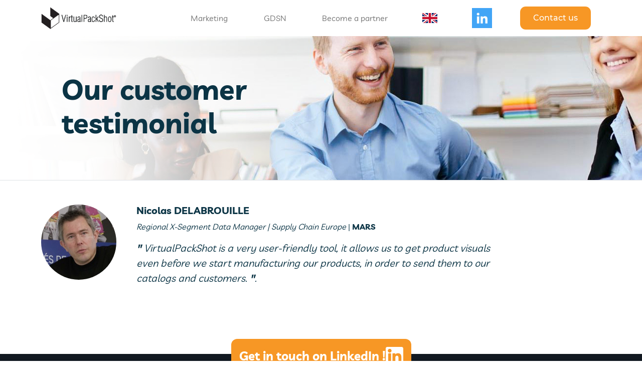

--- FILE ---
content_type: text/html; charset=UTF-8
request_url: https://www.virtualpackshot.com/en/interview/itv-nicolas-delabrouille/
body_size: 6512
content:
<!DOCTYPE html><html><head><meta charSet="utf-8"/><title>VirtualPackShot</title><meta name="viewport" content="width=device-width, initial-scale=1"/><meta name="title" content="VirtualPackShot"/><meta name="description" content="Become fully digital with Digital Twins of your products !"/><meta name="author" content="VirtualPackShot®"/><meta name="keywords" content="fmcg, packshot, pack 3D, digital twin, packs, marketing, digitalization, GDSN, artwork, product, digital twins, FMCG, GS1, GS1 standards, product imagery, Data Management, visuals, supply, supply chain, ROI, workflows"/><meta name="robots" content="index, follow"/><meta property="og:url" content="https://www.virtualpackshot.com"/><meta property="og:description" content="Become fully digital with Digital Twins of your products !"/><meta property="og:image" content="https://www.virtualpackshot.com/assets/img/vps_bloc.jpg"/><meta property="og:image:type" content="image/jpeg"/><meta property="og:type" content="website"/><meta property="og:title" content="VirtualPackShot®"/><meta property="og:site_name" content="VirtualPackShot®"/><meta property="og:locale" content="en_GB"/><meta name="geo.region" content="FR"/><meta name="geo.placename" content="Orléans"/><meta name="geo.position" content="47.90416;1.90212"/><meta name="ICBM" content="47.90416, 1.90212"/><link rel="icon" type="image/ico" href="/favicon.ico"/><link rel="icon" type="image/png" sizes="32x32" href="/assets/favicon/favicon-32x32.png"/><link rel="icon" type="image/png" sizes="96x96" href="/assets/favicon/favicon-96x96.png"/><link rel="icon" type="image/png" sizes="16x16" href="/assets/favicon/favicon-16x16.png"/><meta name="apple-mobile-web-app-capable" content="yes"/><meta name="google-site-verification" content="sQ1hIahUFKutJI4qcFnihV9RExShD1jqpYWl4GV-DXo"/><script async="" src="https://www.googletagmanager.com/gtag/js?id=UA-118142768-1"></script><script>
                        window.dataLayer = window.dataLayer || [];
                        function gtag(){dataLayer.push(arguments);}
                        gtag('js', new Date());
                        gtag('config', 'UA-118142768-1', {
                          page_path: window.location.pathname,
                        });</script><script type="application/ld+json">
                    {
                        "@context": "https://schema.org",
                        "@type": "Organization",
                        "name": "VirtualPackShot",
                        "url": "https://www.virtualpackshot.com/",
                        "logo": "https://www.virtualpackshot.com/assets/img/vps_bloc.jpg",
                        "sameAs": ["https://www.linkedin.com/company/virtualpackshot"]
                    }</script><meta name="next-head-count" content="29"/><link rel="preload" href="/_next/static/css/a46ad85311c331e6.css" as="style"/><link rel="stylesheet" href="/_next/static/css/a46ad85311c331e6.css" data-n-g=""/><noscript data-n-css=""></noscript><script defer="" nomodule="" src="/_next/static/chunks/polyfills-5cd94c89d3acac5f.js"></script><script src="/_next/static/chunks/webpack-9b312e20a4e32339.js" defer=""></script><script src="/_next/static/chunks/framework-5f4595e5518b5600.js" defer=""></script><script src="/_next/static/chunks/main-b680bac5455cc527.js" defer=""></script><script src="/_next/static/chunks/pages/_app-cbff0a7b1b3e58e9.js" defer=""></script><script src="/_next/static/chunks/47-47e96ae8c487c440.js" defer=""></script><script src="/_next/static/chunks/111-9ba8687b8d433a17.js" defer=""></script><script src="/_next/static/chunks/234-b2bb3623c5b96514.js" defer=""></script><script src="/_next/static/chunks/pages/%5Blocale%5D/interview/%5Bid%5D-ee874d5d4e72b555.js" defer=""></script><script src="/_next/static/O9JAzUVzU9Um9ThmkEAnG/_buildManifest.js" defer=""></script><script src="/_next/static/O9JAzUVzU9Um9ThmkEAnG/_ssgManifest.js" defer=""></script><script src="/_next/static/O9JAzUVzU9Um9ThmkEAnG/_middlewareManifest.js" defer=""></script></head><body><div id="__next" data-reactroot=""><div class="video-modal "><div class="video-modal-container"><div class="video-modal-content"></div></div></div><nav id="navbar" class="navbar navbar-expand-lg navbar-light sticky-top bg-white "><div class="container d-flex"><a class="navbar-brand" href="/en/"><img src="/assets/img/logo-vps-black.png" style="max-width:150px" alt="Logo VirtualPackShot"/></a><button class="navbar-toggler collapsed" type="button" data-bs-toggle="collapse" data-bs-target="#navbarNav" aria-controls="navbarNav" aria-expanded="false" aria-label="Toggle navigation"><span class="navbar-toggler-icon"></span></button><div class="navbar-collapse justify-content-end collapse" id="navbarNav"><ul class="navbar-nav"><li class="nav-item"><a class="nav-link mx-3 " href="/en/marketing/">Marketing</a></li><li class="nav-item"><a class="nav-link mx-3 " href="/en/digital/">GDSN</a></li><li class="nav-item"><a class="nav-link mx-3 " href="/en/partners/">Become a partner</a></li><li class="nav-item nav-language-switcher"><div class="dropdown"><button class="btn button-light-outline button-dropdown " type="button"><span class="flag en"></span></button><ul class="dropdown-menu  locale-switcher"><li><span class="flag fr"></span></li></ul></div></li><li class="nav-item"><a href="https://www.linkedin.com/company/virtualpackshot" class="nav-link mx-3" target="_blank" rel="noreferrer"><span class="icon-linkedin"></span></a></li><li class="nav-item"><a class="btn call-to-action-contact" href="mailto:info@virtualpackshot.com">Contact us</a></li></ul></div></div></nav><section class="page-header border-bottom" style="height:40vh"><div class="container-fluid overlay d-flex justify-content-start align-items-center" style="z-index:3"><div class="overlay-text-container p-5 rounded-3"><h1 class="text-secondary">Our customer testimonial</h1></div></div><img src="/assets/img/partners_header.jpg" alt="" class="translate-x-right-media" style="left:50%"/></section><div class="container"><div class="swiper-container"><div class="swiper-wrapper"><div class="swiper-slide"><div class="support-item my-4 py-4"><div class="row"><div class="col-4 col-lg-2"><div class="support-icon"><img src="/assets/img/testimonials/nicolas_mars.jpeg" class="img-fluid rounded-circle" alt="Nicolas DELABROUILLE"/></div></div><div class="col-8 col-lg10"><div class="support-text"><h5 style="font-weight:700">Nicolas DELABROUILLE</h5><i>Regional X-Segment Data Manager | Supply Chain Europe<!-- --> </i> | <b>MARS</b><p style="font-size:1.25rem;margin-top:1rem;font-style:italic"><b>&quot;</b> <!-- -->VirtualPackShot is a very user-friendly tool, it allows us to get product visuals even before we start manufacturing our products, in order to send them to our catalogs and customers.<!-- --> <b>&quot;</b>.</p></div></div></div><div class="row"><div class="col-12 py-4"><div></div></div></div></div></div></div></div></div><footer><div class="relative-container"><a target="_blank" href="https://www.linkedin.com/company/virtualpackshot" class="cta-linkedin" rel="noreferrer"><div><h4>Get in touch on LinkedIn !</h4></div><svg width="35" height="35" viewBox="0 0 382 382" fill="none" xmlns="http://www.w3.org/2000/svg"><g><path xmlns="http://www.w3.org/2000/svg" d="M347.445,0H34.555C15.471,0,0,15.471,0,34.555v312.889C0,366.529,15.471,382,34.555,382h312.889 C366.529,382,382,366.529,382,347.444V34.555C382,15.471,366.529,0,347.445,0z M118.207,329.844c0,5.554-4.502,10.056-10.056,10.056 H65.345c-5.554,0-10.056-4.502-10.056-10.056V150.403c0-5.554,4.502-10.056,10.056-10.056h42.806 c5.554,0,10.056,4.502,10.056,10.056V329.844z M86.748,123.432c-22.459,0-40.666-18.207-40.666-40.666S64.289,42.1,86.748,42.1 s40.666,18.207,40.666,40.666S109.208,123.432,86.748,123.432z M341.91,330.654c0,5.106-4.14,9.246-9.246,9.246H286.73 c-5.106,0-9.246-4.14-9.246-9.246v-84.168c0-12.556,3.683-55.021-32.813-55.021c-28.309,0-34.051,29.066-35.204,42.11v97.079 c0,5.106-4.139,9.246-9.246,9.246h-44.426c-5.106,0-9.246-4.14-9.246-9.246V149.593c0-5.106,4.14-9.246,9.246-9.246h44.426 c5.106,0,9.246,4.14,9.246,9.246v15.655c10.497-15.753,26.097-27.912,59.312-27.912c73.552,0,73.131,68.716,73.131,106.472 L341.91,330.654L341.91,330.654z" fill="#fff" data-original="#0077b7"></path></g></svg></a></div><div class="footer-top"><div class="container"><div class="row align-items-center justify-content-center mb-1 text-white"><div class="col-12"><img src="/assets/img/logo-vps-white.png" alt="Logo VirtualPackShot" style="width:160px;margin-bottom:1rem"/></div><div class="col-sm-6 col-md-4 col-xl-3"><div class="flex-center"><div class="footer-icon"><i class="vps-icon-mail"></i></div><div><a href="mailto:info@virtualpackshot.com" class="text-white text-decoration-none">info@virtualpackshot.com</a></div></div></div><div class="col-sm-6 col-md-4 col-xl-3"><div class="flex-center"><div class="footer-icon"><i class="vps-icon-pin"></i></div><div class="overflow-hidden"><p>5 Rue de la Lionne, <br/> 45000 Orléans <br/>02 38 77 22 66</p></div></div></div></div><hr/><div class="row"><div class="col-12 flex-center"><ul class="list-group list-group-horizontal-md list-group-flush"><li><a href="/en/">Home</a></li><li><a href="/en/marketing/">Marketing</a></li><li><a href="/en/digital/">GDSN</a></li><li><a href="/en/partners/">Become a partner</a></li><li><a href="/en/legal/">Legal</a></li><li><a href="https://www.linkedin.com/company/virtualpackshot" target="_blank" rel="noreferrer">LinkedIn</a></li></ul></div></div></div></div><div class="footer-bottom"><div class="container"><div class="col-12">© 2025 VirtualPackShot<sup>®</sup></div></div></div></footer></div><script id="__NEXT_DATA__" type="application/json">{"props":{"pageProps":{"locale":"en","_nextI18Next":{"initialI18nStore":{"en":{"common":{"nav":{"home":"Home","advantages":"Benefits","marketing":"Marketing","digital":"GDSN","partners":"Become a partner","legal":"Legal","contact_us":"Contact us","show_itv":"Show the interview","linkedin":"https://www.linkedin.com/company/virtualpackshot"},"see_more":"See more","credits":"Credits","home":{"head":{"heading":"Become fully digital with Digital Twins of your products.","text":"Manage the lifecycle of your product packshots \u0026 tackle the challenges of product imagery in the FMCG sector, in compliance with GS1 standards...","button":"Introduction"},"advantages":{"heading":"VirtualPackShot benefits","text":"For each department: Marketing, Sales, Supply Chain, Data Management..."},"services":{"marketing":{"title":"Marketing plays a key role in digital logistics","text":"Innovation drives your business, leverage the potential of digital twins and boost your workflows."},"digital":{"title":"Supply GDSN data streams through digital twins.","text":"Entirely compliant with GS1 image standards. Make the most of GDSN channels interoperability \u0026 distribute accurate up-to-date images to consumers."}},"introduction":{"heading":"Discover the convenience of Digital Twins for your product range."},"testimonials":{"we_help_them_to_go":"We help them to go","faster":"faster"},"get_in_touch_linkedin":"Get in touch on LinkedIn !"},"marketing":{"header":{"title":"Marketing, key player in digital logistics."}},"digital":{"header":{"title":"Supply GDSN data streams with Digital Twins"}},"partners":{"header":{"title":"Become a VirtualPackShot\u003csup\u003e®\u003c/sup\u003e partner"},"contact":{"want_to_become_partner":"Interested in becoming a VirtualPackShot\u003csup\u003e®\u003c/sup\u003e partner?","contact_us":"Contact us"}},"show_itv":{"header":{"title":"Our customer testimonial"}},"seo":{"meta":{"description":"Become fully digital with Digital Twins of your products !","keywords":"fmcg, packshot, pack 3D, digital twin, packs, marketing, digitalization, GDSN, artwork, product, digital twins, FMCG, GS1, GS1 standards, product imagery, Data Management, visuals, supply, supply chain, ROI, workflows","language":"English","locale":"en_GB"}},"legal":{"title":"Legal notice and terms of use","publisher":{"heading":"Publisher","text":"VirtualPackShot® (VPS) - limited liability company with a capital of € 1.100.000\n5, rue de la Lionne - 45 000 ORLEANS - France / Siren 833 925 506 RCS ORLEANS\nTel: +33 2 38 77 22 66 / Fax: +33 2 38 52 15 95\nE-mail : info@virtualpackshot.com\nIntracommunity VAT: FR 60 833 925 506\n"},"hosting":{"heading":"Hosting","text":"This website is hosted by the company :\nNFrance\n9 rue Ritay 31000 Toulouse\nTel: 05 34 45 55 00\nWebsite : www.nfrance.com\n"},"responsible":{"heading":"Responsible for the publication","text":"Philippe HERBER"},"conditions":{"heading":"General conditions of use of the site","text":"The notion of user is defined as follows: \"Internet user connecting to and using the site www.virtualpackshot.com\".\nThe user acknowledges that he/she has the necessary skills and means to access and use this site.\nThe user of the website www.virtualpackshot.com acknowledges having checked that the computer configuration used does not contain any viruses and that it is in perfect working order.\nThe user also acknowledges having read these general conditions of use and legal notices and undertakes to respect them.\nUse of the www.virtualpackshot.com website implies full acceptance of the general conditions of use described below, which may be modified or supplemented at any time, and users of the site are therefore invited to consult them regularly.\nThis site is normally accessible to users at all times. However, the site may be interrupted for technical maintenance purposes and users will be informed in advance of the dates and times of the intervention. The site is regularly updated by the publication director. Similarly, the legal notices may be modified at any time: they are nevertheless binding on the user, who is invited to refer to them as often as possible in order to read them.\n"},"description":{"heading":"Description of the services provided","text":"The purpose of the www.virtualpackshot.com website is to provide information about all the activities of VirtualPackShot® (VPS).\nVirtualPackShot® (VPS) endeavours to provide information on the www.virtualpackshot.com website that is as accurate as possible. However, it cannot be held responsible for omissions, inaccuracies and shortcomings in updating, whether these are its fault or that of third-party partners who provide this information. All information on the site is given as an indication and is likely to change. Furthermore, the information on the site is not exhaustive. It is given subject to modifications having been made since it was put on line.\n"},"copyright":{"heading":"Intellectual property and copyright","text":"VirtualPackShot® (VPS) is the owner of the intellectual property rights or holds the rights of use on all the elements accessible on the site, in particular the texts, images, graphics, logos, icons, sounds and software. Any reproduction, representation, modification, publication, adaptation of all or part of the elements of the site, whatever the means or process used, is prohibited, except with the prior written permission of VirtualPackShot® (VPS). Any unauthorized use of the site or of any of the elements it contains will be considered as constituting an infringement and will be prosecuted in accordance with the provisions of articles L.335-2 and following of the Intellectual Property Code."},"gdpr":{"heading":"Use and management of personal data.","text":"As a user, you can visit our site while remaining anonymous and without having to reveal any personal information. However, in some parts of the site, you may be asked to provide personal data, such as your name, address and e-mail. VirtualPackShot® (VPS) may use this data to contact you in order to provide you with the relevant information for which you have applied and submitted your personal information.\nPersonal data means \"any information relating to an identified or identifiable natural person\" (article 4 of the GDPR).\n As a user, you can visit our site while remaining anonymous and without having to reveal any personal information. However, in some parts of the site, you may be asked to provide personal data, such as your name, address and e-mail. VirtualPackShot® (VPS) may use this data to contact you in order to provide you with the relevant information for which you have applied and submitted your personal information.\nPersonal data means \"any information relating to an identified or identifiable natural person\" (article 4 of the GDPR).\n"}}}},"fr":{"common":{"nav":{"home":"Accueil","advantages":"Avantages","marketing":"Marketing","digital":"GDSN","partners":"Devenir partenaire","legal":"Mentions légales","contact_us":"Nous contacter","show_itv":"Regarder l'interview","linkedin":"https://www.linkedin.com/company/virtualpackshot"},"see_more":"En savoir plus","credits":"Crédits photos","home":{"head":{"heading":"Devenez 100% digital avec les \u003cbr/\u003e Jumeaux Numériques de vos produits.","text":"Gérez le cycle de vie de vos images produits, répondez aux problématiques et enjeux de l’image en PGC dans le respect des normes GS1 et bien plus...","button":"Présentation"},"advantages":{"heading":"Les avantages du service","text":"Pour l'ensemble des acteurs : Marketing, Trade marketing, Ventes, Supply Chain..."},"services":{"marketing":{"title":"Le Marketing est acteur de votre logistique digitale.","text":"Les innovations sont les accélérateurs de votre business, exploitez la force des jumeaux numériques et propulsez vos créations sans attendre."},"digital":{"title":"Alimentez vos flux GDSN grâce aux Jumeaux Numériques.","text":"Entièrement compatible avec les standards GS1 de l’image. Profitez également de l’interconnexion avec les portails GDSN, distribuez facilement la bonne image à date à vos consommateurs."}},"introduction":{"heading":"Découvrez la simplicité des Jumeaux Numériques pour vos gammes."},"testimonials":{"we_help_them_to_go":"Nous les aidons à aller","faster":"plus vite"},"get_in_touch_linkedin":"Suivez nous sur LinkedIn !"},"marketing":{"header":{"title":"Marketing, acteur de la logistique digitale."}},"digital":{"header":{"title":"Alimentez vos flux GDSN grâce aux Jumeaux Numériques"}},"partners":{"header":{"title":"Devenez partenaires VirtualPackShot®"},"contact":{"want_to_become_partner":"Vous souhaitez devenir partenaire VirtualPackShot®","contact_us":"Contactez nous"}},"show_itv":{"header":{"title":"Notre témoignage client"}},"seo":{"meta":{"description":"Devenez 100% digital avec les packshots 3D de vos produits !","keywords":"packshot produit, packshot, pack 3D  produits 3D, Jumeaux Numériques, jumeau numérique, portails gdsn, GDSN, gs1, GS1 Partenaire, image 3d, artwork, image produit, pgc, digitalisation, digital twin,  packs, marketing, supply chain, ROI","language":"French","locale":"fr_FR"}}}}},"initialLocale":"en","userConfig":{"i18n":{"defaultLocale":"fr","locales":["en","fr"]},"react":{"useSuspense":false},"default":{"i18n":{"defaultLocale":"fr","locales":["en","fr"]},"react":{"useSuspense":false}}}}},"__N_SSG":true},"page":"/[locale]/interview/[id]","query":{"locale":"en","id":"itv-nicolas-delabrouille"},"buildId":"O9JAzUVzU9Um9ThmkEAnG","isFallback":false,"gsp":true,"scriptLoader":[]}</script></body></html>

--- FILE ---
content_type: application/javascript
request_url: https://www.virtualpackshot.com/_next/static/O9JAzUVzU9Um9ThmkEAnG/_ssgManifest.js
body_size: 5
content:
self.__SSG_MANIFEST=new Set(["\u002F[locale]","\u002F[locale]\u002Fdigital","\u002F[locale]\u002Fmarketing","\u002F[locale]\u002Fpartners","\u002F[locale]\u002Finterview\u002F[id]","\u002F[locale]\u002Flegal"]);self.__SSG_MANIFEST_CB&&self.__SSG_MANIFEST_CB()

--- FILE ---
content_type: application/javascript
request_url: https://www.virtualpackshot.com/_next/static/O9JAzUVzU9Um9ThmkEAnG/_buildManifest.js
body_size: 438
content:
self.__BUILD_MANIFEST=function(a,e,s){return{__rewrites:{beforeFiles:[],afterFiles:[],fallback:[]},"/":[a,"static/chunks/pages/index-4c1ffe3dae72233e.js"],"/_error":["static/chunks/pages/_error-0a004b8b8498208d.js"],"/digital":[a,"static/chunks/pages/digital-a286dd94ba700d0e.js"],"/interview":[a,"static/chunks/pages/interview-4d90396515f10fdd.js"],"/legal":[a,"static/chunks/pages/legal-49853ed9420d182e.js"],"/marketing":[a,"static/chunks/pages/marketing-8b84ee323bec6f4c.js"],"/partners":[a,"static/chunks/pages/partners-d985d37b1394f2aa.js"],"/[locale]":[e,s,"static/chunks/pages/[locale]-2bd5d6558d4921c7.js"],"/[locale]/digital":[e,s,"static/chunks/pages/[locale]/digital-9913009df35e3ebe.js"],"/[locale]/interview/[id]":[e,"static/chunks/111-9ba8687b8d433a17.js",s,"static/chunks/pages/[locale]/interview/[id]-ee874d5d4e72b555.js"],"/[locale]/legal":[e,s,"static/chunks/pages/[locale]/legal-6e30063985aa5a10.js"],"/[locale]/marketing":[e,s,"static/chunks/pages/[locale]/marketing-a902212a25cfff50.js"],"/[locale]/partners":[e,s,"static/chunks/pages/[locale]/partners-36e2568a57da340d.js"],sortedPages:["/","/_app","/_error","/digital","/interview","/legal","/marketing","/partners","/[locale]","/[locale]/digital","/[locale]/interview/[id]","/[locale]/legal","/[locale]/marketing","/[locale]/partners"]}}("static/chunks/212-394708c65239d2eb.js","static/chunks/47-47e96ae8c487c440.js","static/chunks/234-b2bb3623c5b96514.js"),self.__BUILD_MANIFEST_CB&&self.__BUILD_MANIFEST_CB();

--- FILE ---
content_type: application/javascript
request_url: https://www.virtualpackshot.com/_next/static/chunks/pages/%5Blocale%5D/partners-36e2568a57da340d.js
body_size: 2293
content:
(self.webpackChunk_N_E=self.webpackChunk_N_E||[]).push([[958],{666:function(e,t,n){(window.__NEXT_P=window.__NEXT_P||[]).push(["/[locale]/partners",function(){return n(6611)}])},6611:function(e,t,n){"use strict";n.r(t),n.d(t,{__N_SSG:function(){return p},default:function(){return v}});var r=n(5893),s=n(7234),o=n(3575),i=n(3253),a=JSON.parse('[{"title":{"fr":"Cr\xe9ateur, designer, agence de communication marketing...","en":"Creators, designers, marketing & communication agencies..."},"text":{"fr":"Vous souhaitez proposer de nouveaux services \xe0 vos clients et en conserver la ma\xeetrise ! <br> Vous \xeates impr\xe9gn\xe9s de l\u2019histoire des marques de vos clients, vous les accompagnez depuis longtemps dans la conception et la cr\xe9ation de leurs produits. Proposez leur les Jumeaux Num\xe9riques, la continuit\xe9 \xe9vidente de votre activit\xe9 pour leurs produits PGC.","en":"Are you looking to offer new services to your customers while maintaining their ownership? <br> Have you been involved with your customers\u2019 brand development, artwork design & product creation? Provide high-quality Digital Twins, the obvious extension of your offering for their FMCG products."},"picture":"agency.jpg","video":null},{"title":{"fr":"VirtualPackShot<sup>\xae</sup>, c\u2019est plus de services pour vous !\\n","en":"VirtualPackShot<sup>\xae</sup> means more services for you!"},"text":{"fr":"VirtualPackShot<sup>\xae</sup>, c\u2019est plus de services pour vous ! <br> Une ma\xeetrise compl\xe8te des gammes et des produits de vos clients. Ajoutez du service additionnel \xe0 vos prestations et de la valeur ajout\xe9e pour votre activit\xe9. <br> Nous sommes persuad\xe9s que VirtualPackShot<sup>\xae</sup> est la solution que vous adopterez.","en":"A comprehensive oversight of your customers\' product ranges and products. Create additional value for your operations. We are convinced that VirtualPackShot<sup>\xae</sup> is a solution you will embrace."},"picture":"artwork_pastabox.jpg","video":null}]'),c=n(9321),l=n(6024),u=n(1163),d=n(1463),m=n.n(d),p=!0,v=function(){var e=(0,l.$G)(["common"]).t,t=(0,u.useRouter)().query.locale||m().i18n.defaultLocale;return(0,r.jsxs)(s.Z,{children:[(0,r.jsx)(i.Z,{title:e("partners.header.title"),backgroundImageSrc:"/assets/img/partners_header.jpg",style:{height:"40vh"},imageStyle:{left:"50%"}}),(0,r.jsx)("div",{className:"container",children:a.map((function(e,n){var s,i=n%2,a=c.Bz[i];return(0,r.jsx)(o.Z,{imageSideOnDesktop:a,imageUrl:"".concat(e.picture),title:e.title[t],text:e.text[t],video:null!==(s=e.video)&&void 0!==s?s:null},n)}))}),(0,r.jsx)("div",{className:"container-fluid py-4",children:(0,r.jsx)("div",{className:"container",children:(0,r.jsx)("div",{className:"row mt-4 fw-bold ",children:(0,r.jsx)("div",{className:"card",children:(0,r.jsxs)("div",{className:"card-body contact-banner",children:[(0,r.jsx)("h2",{dangerouslySetInnerHTML:{__html:e("partners.contact.want_to_become_partner")}}),(0,r.jsxs)("a",{href:"mailto:info@virtualpackshot.com",className:"btn btn-lg call-to-action-primary mt-2 header-button",children:[(0,r.jsx)("i",{className:"vps-icon-mail"})," ",e("partners.contact.contact_us")]})]})})})})})]})}},3575:function(e,t,n){"use strict";n.d(t,{Z:function(){return l}});var r=n(5893),s=(n(7294),n(9321)),o=n(1463),i=n.n(o),a=n(1163),c=function(e){var t=e.videoButton,n=(0,a.useRouter)().query.locale||i().i18n.defaultLocale;return(0,r.jsxs)("button",{className:"btn call-to-action-primary start-video",onClick:function(){var e=new CustomEvent(s.lO,{detail:t.url});window.dispatchEvent(e)},children:[(0,r.jsx)("i",{className:"vps-icon-play-button"}),(0,r.jsx)("span",{children:t.title[n]})]})},l=function(e){var t,n,s=e.title,o=e.imageUrl,i=e.text,a=(e.buttonText,e.buttonHref,e.imageSideOnDesktop),l=e.video;return"right"===a&&(t="order-md-1",n="order-md-2"),"left"===a&&(t="order-md-2",n="order-md-1"),(0,r.jsxs)("div",{className:"row about-services mt-5",children:[(0,r.jsxs)("div",{className:"col-md-6 order-last ".concat(t),children:[(0,r.jsx)("h2",{dangerouslySetInnerHTML:{__html:s}}),(0,r.jsx)("p",{className:"block-text",dangerouslySetInnerHTML:{__html:i}}),l?(0,r.jsx)(c,{videoButton:l}):null]}),(0,r.jsx)("div",{className:"col-md-6 order-first ".concat(n),children:(0,r.jsx)("img",{src:"/assets/img/".concat(o),alt:"",className:"img-fluid p-4"})})]})}},3253:function(e,t,n){"use strict";n.d(t,{Z:function(){return a}});var r=n(5893),s=n(7294);var o=function(){function e(t){!function(e,t){if(!(e instanceof t))throw new TypeError("Cannot call a class as a function")}(this,e),this.el=t}return e.prototype.isElementInViewport=function(){if(!this.el)return!1;var e=this.el.getBoundingClientRect();return e.top>=0&&e.left>=0&&e.bottom<=(window.innerHeight||document.documentElement.clientHeight)&&e.right<=(window.innerWidth||document.documentElement.clientWidth)},e}(),i=n(9321),a=function(e){var t=e.title,n=e.backgroundImageSrc,a=e.style,c=e.imageStyle,l=(0,s.useRef)(),u=function(){var e=new o(l.current).isElementInViewport(),t=new CustomEvent(i.S,{detail:e});window.dispatchEvent(t)};return(0,s.useEffect)((function(){return window.addEventListener("scroll",u),function(){return window.removeEventListener("scroll",u)}})),(0,r.jsxs)("section",{className:"page-header border-bottom",style:a,ref:l,children:[(0,r.jsx)("div",{className:"container-fluid overlay d-flex justify-content-start align-items-center",style:{zIndex:3},children:(0,r.jsx)("div",{className:"overlay-text-container p-5 rounded-3",children:(0,r.jsx)("h1",{className:"text-secondary",dangerouslySetInnerHTML:{__html:t}})})}),(0,r.jsx)("img",{src:n,alt:"",className:"translate-x-right-media",style:c})]})}}},function(e){e.O(0,[47,234,774,888,179],(function(){return t=666,e(e.s=t);var t}));var t=e.O();_N_E=t}]);

--- FILE ---
content_type: application/javascript
request_url: https://www.virtualpackshot.com/_next/static/chunks/234-b2bb3623c5b96514.js
body_size: 4223
content:
"use strict";(self.webpackChunk_N_E=self.webpackChunk_N_E||[]).push([[234],{1463:function(e){e.exports={i18n:{defaultLocale:"fr",locales:["en","fr"]},react:{useSuspense:!1}}},7234:function(e,n,t){t.d(n,{Z:function(){return E}});var a=t(5893),r=t(7294),c=t(9156),i=t(6024);function o(e,n,t){return n in e?Object.defineProperty(e,n,{value:t,enumerable:!0,configurable:!0,writable:!0}):e[n]=t,e}function l(e,n){if(null==e)return{};var t,a,r=function(e,n){if(null==e)return{};var t,a,r={},c=Object.keys(e);for(a=0;a<c.length;a++)t=c[a],n.indexOf(t)>=0||(r[t]=e[t]);return r}(e,n);if(Object.getOwnPropertySymbols){var c=Object.getOwnPropertySymbols(e);for(a=0;a<c.length;a++)t=c[a],n.indexOf(t)>=0||Object.prototype.propertyIsEnumerable.call(e,t)&&(r[t]=e[t])}return r}var s=function(e){var n=e.size,t=e.height,r=e.width,c=e.fill,i=l(e,["size","height","width","fill"]);return(0,a.jsx)("svg",function(e){for(var n=1;n<arguments.length;n++){var t=null!=arguments[n]?arguments[n]:{},a=Object.keys(t);"function"===typeof Object.getOwnPropertySymbols&&(a=a.concat(Object.getOwnPropertySymbols(t).filter((function(e){return Object.getOwnPropertyDescriptor(t,e).enumerable})))),a.forEach((function(n){o(e,n,t[n])}))}return e}({width:n||r||22,height:n||t||22,viewBox:"0 0 382 382",fill:"none",xmlns:"http://www.w3.org/2000/svg"},i,{children:(0,a.jsx)("g",{children:(0,a.jsx)("path",{xmlns:"http://www.w3.org/2000/svg",d:"M347.445,0H34.555C15.471,0,0,15.471,0,34.555v312.889C0,366.529,15.471,382,34.555,382h312.889 C366.529,382,382,366.529,382,347.444V34.555C382,15.471,366.529,0,347.445,0z M118.207,329.844c0,5.554-4.502,10.056-10.056,10.056 H65.345c-5.554,0-10.056-4.502-10.056-10.056V150.403c0-5.554,4.502-10.056,10.056-10.056h42.806 c5.554,0,10.056,4.502,10.056,10.056V329.844z M86.748,123.432c-22.459,0-40.666-18.207-40.666-40.666S64.289,42.1,86.748,42.1 s40.666,18.207,40.666,40.666S109.208,123.432,86.748,123.432z M341.91,330.654c0,5.106-4.14,9.246-9.246,9.246H286.73 c-5.106,0-9.246-4.14-9.246-9.246v-84.168c0-12.556,3.683-55.021-32.813-55.021c-28.309,0-34.051,29.066-35.204,42.11v97.079 c0,5.106-4.139,9.246-9.246,9.246h-44.426c-5.106,0-9.246-4.14-9.246-9.246V149.593c0-5.106,4.14-9.246,9.246-9.246h44.426 c5.106,0,9.246,4.14,9.246,9.246v15.655c10.497-15.753,26.097-27.912,59.312-27.912c73.552,0,73.131,68.716,73.131,106.472 L341.91,330.654L341.91,330.654z",fill:c,"data-original":"#0077b7"})})}))},d=function(){var e=(0,i.$G)(["common"]).t;return(0,a.jsxs)("footer",{children:[(0,a.jsx)("div",{className:"relative-container",children:(0,a.jsxs)("a",{target:"_blank",href:e("nav.linkedin"),className:"cta-linkedin",rel:"noreferrer",children:[(0,a.jsx)("div",{children:(0,a.jsx)("h4",{children:e("home.get_in_touch_linkedin")})}),(0,a.jsx)(s,{fill:"#fff",size:35})]})}),(0,a.jsx)("div",{className:"footer-top",children:(0,a.jsxs)("div",{className:"container",children:[(0,a.jsxs)("div",{className:"row align-items-center justify-content-center mb-1 text-white",children:[(0,a.jsx)("div",{className:"col-12",children:(0,a.jsx)("img",{src:"/assets/img/logo-vps-white.png",alt:"Logo VirtualPackShot",style:{width:"160px",marginBottom:"1rem"}})}),(0,a.jsx)("div",{className:"col-sm-6 col-md-4 col-xl-3",children:(0,a.jsxs)("div",{className:"flex-center",children:[(0,a.jsx)("div",{className:"footer-icon",children:(0,a.jsx)("i",{className:"vps-icon-mail"})}),(0,a.jsx)("div",{children:(0,a.jsx)("a",{href:"mailto:info@virtualpackshot.com",className:"text-white text-decoration-none",children:"info@virtualpackshot.com"})})]})}),(0,a.jsx)("div",{className:"col-sm-6 col-md-4 col-xl-3",children:(0,a.jsxs)("div",{className:"flex-center",children:[(0,a.jsx)("div",{className:"footer-icon",children:(0,a.jsx)("i",{className:"vps-icon-pin"})}),(0,a.jsx)("div",{className:"overflow-hidden",children:(0,a.jsxs)("p",{children:["5 Rue de la Lionne, ",(0,a.jsx)("br",{})," 45000 Orl\xe9ans ",(0,a.jsx)("br",{}),"02 38 77 22 66"]})})]})})]}),(0,a.jsx)("hr",{}),(0,a.jsx)("div",{className:"row",children:(0,a.jsx)("div",{className:"col-12 flex-center",children:(0,a.jsxs)("ul",{className:"list-group list-group-horizontal-md list-group-flush",children:[(0,a.jsx)("li",{children:(0,a.jsx)(c.Z,{href:"/",children:e("nav.home")})}),(0,a.jsx)("li",{children:(0,a.jsx)(c.Z,{href:"/marketing",children:e("nav.marketing")})}),(0,a.jsx)("li",{children:(0,a.jsx)(c.Z,{href:"/digital",children:e("nav.digital")})}),(0,a.jsx)("li",{children:(0,a.jsx)(c.Z,{href:"/partners",children:e("nav.partners")})}),(0,a.jsx)("li",{children:(0,a.jsx)(c.Z,{href:"/legal",children:e("nav.legal")})}),(0,a.jsx)("li",{children:(0,a.jsx)("a",{href:e("nav.linkedin"),target:"_blank",rel:"noreferrer",children:"LinkedIn"})})]})})})]})}),(0,a.jsx)("div",{className:"footer-bottom",children:(0,a.jsx)("div",{className:"container",children:(0,a.jsxs)("div",{className:"col-12",children:["\xa9 2025 VirtualPackShot",(0,a.jsx)("sup",{children:"\xae"})]})})})]})},u=t(9321),h=function(e){var n=e.show,t=e.videoUrl,c=e.handleClose,i=function(e){"Escape"===(e.code||e.key)&&c()};return(0,r.useEffect)((function(){return document.body.addEventListener("keydown",i),function(){return document.body.removeEventListener("keydown",i)}}),[]),(0,a.jsx)("div",{className:"video-modal ".concat(n?"show":""),onClick:c,children:(0,a.jsx)("div",{className:"video-modal-container",onClick:function(e){return e.stopPropagation()},children:(0,a.jsx)("div",{className:"video-modal-content",children:n&&t?(0,a.jsx)("iframe",{src:t,width:"100%",height:"auto",frameBorder:"0"}):null})})})},m=t(9008),f=t.n(m),p=t(1163);function x(e,n,t){return n in e?Object.defineProperty(e,n,{value:t,enumerable:!0,configurable:!0,writable:!0}):e[n]=t,e}function j(e,n){if(null==e)return{};var t,a,r=function(e,n){if(null==e)return{};var t,a,r={},c=Object.keys(e);for(a=0;a<c.length;a++)t=c[a],n.indexOf(t)>=0||(r[t]=e[t]);return r}(e,n);if(Object.getOwnPropertySymbols){var c=Object.getOwnPropertySymbols(e);for(a=0;a<c.length;a++)t=c[a],n.indexOf(t)>=0||Object.prototype.propertyIsEnumerable.call(e,t)&&(r[t]=e[t])}return r}var v=function(e){var n=e.country,t=j(e,["country"]);return(0,a.jsx)("span",function(e){for(var n=1;n<arguments.length;n++){var t=null!=arguments[n]?arguments[n]:{},a=Object.keys(t);"function"===typeof Object.getOwnPropertySymbols&&(a=a.concat(Object.getOwnPropertySymbols(t).filter((function(e){return Object.getOwnPropertyDescriptor(t,e).enumerable})))),a.forEach((function(n){x(e,n,t[n])}))}return e}({},t,{className:"flag ".concat(n)}))},g=t(1463),b=t.n(g),y=t(1664),w=t.n(y);function k(e,n){if(null==e)return{};var t,a,r=function(e,n){if(null==e)return{};var t,a,r={},c=Object.keys(e);for(a=0;a<c.length;a++)t=c[a],n.indexOf(t)>=0||(r[t]=e[t]);return r}(e,n);if(Object.getOwnPropertySymbols){var c=Object.getOwnPropertySymbols(e);for(a=0;a<c.length;a++)t=c[a],n.indexOf(t)>=0||Object.prototype.propertyIsEnumerable.call(e,t)&&(r[t]=e[t])}return r}var O=function(e){var n=e.locale,t=e.children,r=k(e,["locale","children"]),c=(0,p.useRouter)(),i=r.href||c.asPath,o=c.pathname;return Object.keys(c.query).forEach((function(e){o="locale"!==e?o.replace("[".concat(e,"]"),c.query[e]):o.replace("[".concat(e,"]"),n)})),n&&(i=r.href?"/".concat(n).concat(r.href):o),(0,a.jsx)(w(),{href:i,children:t})},N=t(4090),S=function(e){var n=e.children,t=e.buttonText,c=e.cssClass,o=((0,i.$G)("common").t,(0,r.useState)(!1)),l=o[0],s=o[1],d={position:"absolute",margin:0};return(0,a.jsx)(a.Fragment,{children:(0,a.jsxs)("div",{className:"dropdown",children:[(0,a.jsx)("button",{className:"btn button-light-outline button-dropdown ".concat(l?"show":""),type:"button",onClick:function(){s(!l)},children:t}),(0,a.jsx)("ul",{className:"dropdown-menu ".concat(l?"show":""," ").concat(c),style:!0===l?d:{},children:n})]})})};S.defaultProps={cssClass:""};var P=S,L=function(){var e=(0,p.useRouter)().query.locale||b().i18n.defaultLocale;return(0,a.jsx)(P,{buttonText:(0,a.jsx)(v,{country:e}),cssClass:"locale-switcher",children:b().i18n.locales.map((function(n){if(e!==n)return(0,a.jsx)(O,{locale:n,children:(0,a.jsx)("li",{onClick:function(){N.Z.cache(n)},children:(0,a.jsx)(v,{country:n})})},n)}))})},E=function(e){var n=e.children,t=(0,r.useState)(!1),o=t[0],l=t[1],s=(0,r.useState)(!0),m=s[0],x=s[1],j=(0,r.useState)(!1),v=j[0],g=j[1],b=(0,r.useState)(null),y=b[0],w=b[1],k=(0,i.$G)(["common"]).t,O=(0,p.useRouter)().pathname.replace("/[locale]",""),N=function(e){!0===e.detail&&l(!1),!1===e.detail&&l(!0)},S=function(e){var n=e.detail;w(n),g(!0)};return(0,r.useEffect)((function(){return window.addEventListener(u.S,N),window.addEventListener(u.lO,S),function(){window.removeEventListener(u.S,N),window.removeEventListener(u.lO,S)}}),[]),(0,a.jsxs)(a.Fragment,{children:[(0,a.jsxs)(f(),{children:[(0,a.jsx)("title",{children:"VirtualPackShot"}),(0,a.jsx)("meta",{name:"viewport",content:"width=device-width, initial-scale=1"}),(0,a.jsx)("meta",{name:"title",content:"VirtualPackShot"}),(0,a.jsx)("meta",{name:"description",content:k("seo.meta.description")}),(0,a.jsx)("meta",{name:"author",content:"VirtualPackShot\xae"}),(0,a.jsx)("meta",{name:"keywords",content:k("seo.meta.keywords")}),(0,a.jsx)("meta",{name:"robots",content:"index, follow"}),(0,a.jsx)("meta",{property:"og:url",content:"https://www.virtualpackshot.com"}),(0,a.jsx)("meta",{property:"og:description",content:k("seo.meta.description")}),(0,a.jsx)("meta",{property:"og:image",content:"https://www.virtualpackshot.com/assets/img/vps_bloc.jpg"}),(0,a.jsx)("meta",{property:"og:image:type",content:"image/jpeg"}),(0,a.jsx)("meta",{property:"og:type",content:"website"}),(0,a.jsx)("meta",{property:"og:title",content:"VirtualPackShot\xae"}),(0,a.jsx)("meta",{property:"og:site_name",content:"VirtualPackShot\xae"}),(0,a.jsx)("meta",{property:"og:locale",content:k("seo.meta.locale")}),(0,a.jsx)("meta",{name:"geo.region",content:"FR"}),(0,a.jsx)("meta",{name:"geo.placename",content:"Orl\xe9ans"}),(0,a.jsx)("meta",{name:"geo.position",content:"47.90416;1.90212"}),(0,a.jsx)("meta",{name:"ICBM",content:"47.90416, 1.90212"}),(0,a.jsx)("link",{rel:"icon",type:"image/ico",href:"/favicon.ico"}),(0,a.jsx)("link",{rel:"icon",type:"image/png",sizes:"32x32",href:"/assets/favicon/favicon-32x32.png"}),(0,a.jsx)("link",{rel:"icon",type:"image/png",sizes:"96x96",href:"/assets/favicon/favicon-96x96.png"}),(0,a.jsx)("link",{rel:"icon",type:"image/png",sizes:"16x16",href:"/assets/favicon/favicon-16x16.png"}),(0,a.jsx)("meta",{name:"apple-mobile-web-app-capable",content:"yes"}),(0,a.jsx)("meta",{name:"google-site-verification",content:"sQ1hIahUFKutJI4qcFnihV9RExShD1jqpYWl4GV-DXo"}),(0,a.jsx)("script",{async:!0,src:"https://www.googletagmanager.com/gtag/js?id=".concat("UA-118142768-1")}),(0,a.jsx)("script",{dangerouslySetInnerHTML:{__html:"\n                        window.dataLayer = window.dataLayer || [];\n                        function gtag(){dataLayer.push(arguments);}\n                        gtag('js', new Date());\n                        gtag('config', '".concat("UA-118142768-1","', {\n                          page_path: window.location.pathname,\n                        });")}}),(0,a.jsx)("script",{type:"application/ld+json",dangerouslySetInnerHTML:{__html:'\n                    {\n                        "@context": "https://schema.org",\n                        "@type": "Organization",\n                        "name": "VirtualPackShot",\n                        "url": "https://www.virtualpackshot.com/",\n                        "logo": "https://www.virtualpackshot.com/assets/img/vps_bloc.jpg",\n                        "sameAs": ["https://www.linkedin.com/company/virtualpackshot"]\n                    }'}})]}),(0,a.jsx)(h,{show:v,videoUrl:y,handleClose:function(){g(!1)}}),(0,a.jsx)("nav",{id:"navbar",className:"navbar navbar-expand-lg navbar-light sticky-top bg-white ".concat(o?"out-of-view fixed-top":""),children:(0,a.jsxs)("div",{className:"container d-flex",children:[(0,a.jsx)(c.Z,{className:"navbar-brand",href:"/",children:(0,a.jsx)("img",{src:"/assets/img/logo-vps-black.png",style:{maxWidth:"150px"},alt:"Logo VirtualPackShot"})}),(0,a.jsx)("button",{className:"navbar-toggler ".concat(m?"collapsed":""),type:"button","data-bs-toggle":"collapse","data-bs-target":"#navbarNav","aria-controls":"navbarNav","aria-expanded":"false","aria-label":"Toggle navigation",onClick:function(){x(!m)},children:(0,a.jsx)("span",{className:"navbar-toggler-icon"})}),(0,a.jsx)("div",{className:"navbar-collapse justify-content-end ".concat(m?"collapse":"collapse show"),id:"navbarNav",children:(0,a.jsxs)("ul",{className:"navbar-nav",children:[(0,a.jsx)("li",{className:"nav-item",children:(0,a.jsx)(c.Z,{className:"nav-link mx-3 ".concat("/marketing"===O?"active":""),href:"/marketing",children:k("nav.marketing")})}),(0,a.jsx)("li",{className:"nav-item",children:(0,a.jsx)(c.Z,{className:"nav-link mx-3 ".concat("/digital"===O?"active":""),href:"/digital",children:k("nav.digital")})}),(0,a.jsx)("li",{className:"nav-item",children:(0,a.jsx)(c.Z,{className:"nav-link mx-3 ".concat("/partners"===O?"active":""),href:"/partners",children:k("nav.partners")})}),(0,a.jsx)("li",{className:"nav-item nav-language-switcher",children:(0,a.jsx)(L,{})}),(0,a.jsx)("li",{className:"nav-item",children:(0,a.jsx)("a",{href:k("nav.linkedin"),className:"nav-link mx-3",target:"_blank",rel:"noreferrer",children:(0,a.jsx)("span",{className:"icon-linkedin"})})}),(0,a.jsx)("li",{className:"nav-item",children:(0,a.jsx)("a",{className:"btn call-to-action-contact",href:"mailto:info@virtualpackshot.com",children:k("nav.contact_us")})})]})})]})}),n,(0,a.jsx)(d,{})]})}},9156:function(e,n,t){var a=t(5893),r=(t(7294),t(1163)),c=t(1664),i=t.n(c);function o(e,n,t){return n in e?Object.defineProperty(e,n,{value:t,enumerable:!0,configurable:!0,writable:!0}):e[n]=t,e}function l(e){for(var n=1;n<arguments.length;n++){var t=null!=arguments[n]?arguments[n]:{},a=Object.keys(t);"function"===typeof Object.getOwnPropertySymbols&&(a=a.concat(Object.getOwnPropertySymbols(t).filter((function(e){return Object.getOwnPropertyDescriptor(t,e).enumerable})))),a.forEach((function(n){o(e,n,t[n])}))}return e}function s(e,n){if(null==e)return{};var t,a,r=function(e,n){if(null==e)return{};var t,a,r={},c=Object.keys(e);for(a=0;a<c.length;a++)t=c[a],n.indexOf(t)>=0||(r[t]=e[t]);return r}(e,n);if(Object.getOwnPropertySymbols){var c=Object.getOwnPropertySymbols(e);for(a=0;a<c.length;a++)t=c[a],n.indexOf(t)>=0||Object.prototype.propertyIsEnumerable.call(e,t)&&(r[t]=e[t])}return r}var d=function(e){var n=e.children,t=e.skipLocaleHandling,c=s(e,["children","skipLocaleHandling"]),o=(0,r.useRouter)(),d=c.locale||o.query.locale||"",u=c.href||o.asPath;return 0===u.indexOf("http")&&(t=!0),d&&!t&&(u=u?"/".concat(d).concat(u):o.pathname.replace("[locale]",d)),(0,a.jsx)(a.Fragment,{children:(0,a.jsx)(i(),{passHref:!0,href:u,locale:d,children:(0,a.jsx)("a",l({},c,{children:n}))})})};d.defaultProps={skipLocaleHandling:!1},n.Z=d},4090:function(e,n,t){var a=t(9515),r=t(1463),c=t.n(r);n.Z=(0,a.Z)({supportedLngs:c().i18n.locales,fallbackLng:c().i18n.defaultLocale})},9321:function(e,n,t){t.d(n,{Bz:function(){return c},S:function(){return a},lO:function(){return r},pj:function(){return i}});var a="viewport-anchor-change",r="open-modal",c=["right","left"],i=8}}]);

--- FILE ---
content_type: application/javascript
request_url: https://www.virtualpackshot.com/_next/static/chunks/pages/%5Blocale%5D/marketing-a902212a25cfff50.js
body_size: 2699
content:
(self.webpackChunk_N_E=self.webpackChunk_N_E||[]).push([[244],{4846:function(e,t,n){(window.__NEXT_P=window.__NEXT_P||[]).push(["/[locale]/marketing",function(){return n(5571)}])},5571:function(e,t,n){"use strict";n.r(t),n.d(t,{__N_SSG:function(){return v},default:function(){return p}});var i=n(5893),s=n(7234),r=n(3575),o=n(3253),a=JSON.parse('[{"title":{"fr":"Toutes vos r\xe9f\xe9rences toujours \xe0 jour et toujours accessibles.","en":"Your product references constantly up to date & accessible."},"text":{"fr":"Gr\xe2ce aux Jumeaux Num\xe9riques les op\xe9rationnels ne perdent plus de temps \xe0 chercher, v\xe9rifier, demander ou envoyer des visuels produits. Toutes vos r\xe9f\xe9rences sont \xe0 jour, accessibles et disponibles imm\xe9diatement m\xeame en t\xe9l\xe9travail.","en":"Thanks to Digital Twins, operational staff no longer waste time looking for, checking, requesting, or sending product images. All your references are up to date, accessible and available immediately, even when working from home."},"picture":"teletravail.jpg","video":null},{"title":{"fr":"Compressez vos d\xe9lais gr\xe2ce aux Jumeaux Num\xe9riques.","en":"Shorten your lead times with Digital Twins."},"text":{"fr":"Avec la digitalisation de vos r\xe9f\xe9rences vous serez toujours pr\xeats pour vos innovations, vos \xe9quipes et les lancements de vos nouvelles offres. VirtualPackShot est la liaison parfaite entre la cr\xe9ation de vos agences de design et la distribution en GDSN.","en":"With the digitization of your products, your teams will always be ready for innovations and the launch of new offers. VirtualPackShot is the ideal bridge between the designs of your creative agencies and distribution on GDSN networks."},"picture":"gamme.jpeg","video":null},{"title":{"fr":"Simplifiez la cr\xe9ation des images de vos produits.","en":"Streamline the creation of your product packshots."},"text":{"fr":"2 clics pour r\xe9aliser vos images quand vous en avez besoin, pour tous vos usages : Digital, Print, Pr\xe9sentations. Vos packshots ne sont pas stock\xe9s mais calcul\xe9s \xe0 la demande. VirtualPackShot garantit l\u2019unicit\xe9 des versions des visuels pour l\u2019ensemble des utilisateurs.","en":"A two-click process to create visuals on the spot, for any purpose: Digital, Print, Presentations. Your packshots are not stored but generated on demand. VirtualPackShot guarantees the accuracy of visual versions for every user."},"picture":"filet_thon.jpeg","video":{"title":{"fr":"Des images sans compromis","en":"Images without compromise"},"url":"https://player.vimeo.com/video/595347872"}},{"title":{"fr":"Facilitez l\u2019identification de vos produits gr\xe2ce aux Mobile Ready Hero Images (M.R.H.I).","en":"Improve product legibility with Mobile Ready Hero Images (M.R.H.I)"},"text":{"fr":"Simplifiez l\u2019exp\xe9rience d\u2019achat des consommateurs et augmentez la conversion sur mobile tout en vous simplifiant la vie. VirtualPackShot<sup>\xae</sup> g\xe8re la cr\xe9ation et l\u2019association des Hero Images avec les jumeaux num\xe9riques et garantit une distribution coh\xe9rente des MRHI avec vos visuels produits.","en":"Enhance the consumer shopping experience and increase conversion on mobile devices. VirtualPackShot\xae manages the creation and matching of Hero Images with Digital Twins, and ensures coherent MRHI placement alongside product packshots."},"picture":"mrhi.jpg","video":null}]'),l=n(9321),c=n(6024),u=n(1463),d=n.n(u),m=n(1163),v=!0,p=function(){var e=(0,c.$G)(["common"]).t,t=(0,m.useRouter)().query.locale||d().i18n.defaultLocale;return(0,i.jsxs)(s.Z,{children:[(0,i.jsx)(o.Z,{title:e("marketing.header.title"),backgroundImageSrc:"/assets/img/market_header.jpg",style:{height:"40vh"}}),(0,i.jsx)("div",{className:"container",children:a.map((function(e,n){var s,o=n%2,a=l.Bz[o];return(0,i.jsx)(r.Z,{imageSideOnDesktop:a,imageUrl:"".concat(e.picture),title:e.title[t],text:e.text[t],video:null!==(s=e.video)&&void 0!==s?s:null},n)}))})]})}},3575:function(e,t,n){"use strict";n.d(t,{Z:function(){return c}});var i=n(5893),s=(n(7294),n(9321)),r=n(1463),o=n.n(r),a=n(1163),l=function(e){var t=e.videoButton,n=(0,a.useRouter)().query.locale||o().i18n.defaultLocale;return(0,i.jsxs)("button",{className:"btn call-to-action-primary start-video",onClick:function(){var e=new CustomEvent(s.lO,{detail:t.url});window.dispatchEvent(e)},children:[(0,i.jsx)("i",{className:"vps-icon-play-button"}),(0,i.jsx)("span",{children:t.title[n]})]})},c=function(e){var t,n,s=e.title,r=e.imageUrl,o=e.text,a=(e.buttonText,e.buttonHref,e.imageSideOnDesktop),c=e.video;return"right"===a&&(t="order-md-1",n="order-md-2"),"left"===a&&(t="order-md-2",n="order-md-1"),(0,i.jsxs)("div",{className:"row about-services mt-5",children:[(0,i.jsxs)("div",{className:"col-md-6 order-last ".concat(t),children:[(0,i.jsx)("h2",{dangerouslySetInnerHTML:{__html:s}}),(0,i.jsx)("p",{className:"block-text",dangerouslySetInnerHTML:{__html:o}}),c?(0,i.jsx)(l,{videoButton:c}):null]}),(0,i.jsx)("div",{className:"col-md-6 order-first ".concat(n),children:(0,i.jsx)("img",{src:"/assets/img/".concat(r),alt:"",className:"img-fluid p-4"})})]})}},3253:function(e,t,n){"use strict";n.d(t,{Z:function(){return a}});var i=n(5893),s=n(7294);var r=function(){function e(t){!function(e,t){if(!(e instanceof t))throw new TypeError("Cannot call a class as a function")}(this,e),this.el=t}return e.prototype.isElementInViewport=function(){if(!this.el)return!1;var e=this.el.getBoundingClientRect();return e.top>=0&&e.left>=0&&e.bottom<=(window.innerHeight||document.documentElement.clientHeight)&&e.right<=(window.innerWidth||document.documentElement.clientWidth)},e}(),o=n(9321),a=function(e){var t=e.title,n=e.backgroundImageSrc,a=e.style,l=e.imageStyle,c=(0,s.useRef)(),u=function(){var e=new r(c.current).isElementInViewport(),t=new CustomEvent(o.S,{detail:e});window.dispatchEvent(t)};return(0,s.useEffect)((function(){return window.addEventListener("scroll",u),function(){return window.removeEventListener("scroll",u)}})),(0,i.jsxs)("section",{className:"page-header border-bottom",style:a,ref:c,children:[(0,i.jsx)("div",{className:"container-fluid overlay d-flex justify-content-start align-items-center",style:{zIndex:3},children:(0,i.jsx)("div",{className:"overlay-text-container p-5 rounded-3",children:(0,i.jsx)("h1",{className:"text-secondary",dangerouslySetInnerHTML:{__html:t}})})}),(0,i.jsx)("img",{src:n,alt:"",className:"translate-x-right-media",style:l})]})}}},function(e){e.O(0,[47,234,774,888,179],(function(){return t=4846,e(e.s=t);var t}));var t=e.O();_N_E=t}]);

--- FILE ---
content_type: application/javascript
request_url: https://www.virtualpackshot.com/_next/static/chunks/pages/%5Blocale%5D/interview/%5Bid%5D-ee874d5d4e72b555.js
body_size: 2700
content:
(self.webpackChunk_N_E=self.webpackChunk_N_E||[]).push([[654],{80:function(e,t,i){(window.__NEXT_P=window.__NEXT_P||[]).push(["/[locale]/interview/[id]",function(){return i(279)}])},279:function(e,t,i){"use strict";i.r(t),i.d(t,{__N_SSG:function(){return m}});var s=i(5893),n=i(7234),r=i(3253),a=i(3435),o=i(6024),l=i(1463),c=i.n(l),u=i(1163),d=i(4111),m=(i(7294),!0);t.default=function(){var e=(0,o.$G)(["common"]).t,t=(0,u.useRouter)(),i=t.query.locale||c().i18n.defaultLocale,l=a.filter((function(e){return e.interviewPageSlug===t.query.id}))[0];return(0,s.jsxs)(n.Z,{children:[(0,s.jsx)(r.Z,{title:e("show_itv.header.title"),backgroundImageSrc:"/assets/img/partners_header.jpg",style:{height:"40vh"},imageStyle:{left:"50%"}}),(0,s.jsx)("div",{className:"container",children:(0,s.jsx)("div",{className:"swiper-container",children:(0,s.jsx)("div",{className:"swiper-wrapper",children:(0,s.jsx)("div",{className:"swiper-slide",children:(0,s.jsxs)("div",{className:"support-item my-4 py-4",children:[(0,s.jsxs)("div",{className:"row",children:[(0,s.jsx)("div",{className:"col-4 col-lg-2",children:(0,s.jsx)("div",{className:"support-icon",children:(0,s.jsx)("img",{src:"/assets/img/testimonials/".concat(l.picture),className:"img-fluid rounded-circle",alt:l.fullName})})}),(0,s.jsx)("div",{className:"col-8 col-lg10",children:(0,s.jsxs)("div",{className:"support-text",children:[(0,s.jsx)("h5",{style:{fontWeight:"700"},children:l.fullName}),(0,s.jsxs)("i",{children:[l.position," "]})," | ",(0,s.jsx)("b",{children:l.company.toUpperCase()}),(0,s.jsxs)("p",{style:{fontSize:"1.25rem",marginTop:"1rem",fontStyle:"italic"},children:[(0,s.jsx)("b",{children:'"'})," ",l.text[i]," ",(0,s.jsx)("b",{children:'"'}),"."]})]})})]}),(0,s.jsx)("div",{className:"row",children:(0,s.jsx)("div",{className:"col-12 py-4",children:(0,s.jsx)(d.Z,{video:l.interviewVimeoId,responsive:!0})})})]})})})})})]})}},3253:function(e,t,i){"use strict";i.d(t,{Z:function(){return o}});var s=i(5893),n=i(7294);var r=function(){function e(t){!function(e,t){if(!(e instanceof t))throw new TypeError("Cannot call a class as a function")}(this,e),this.el=t}return e.prototype.isElementInViewport=function(){if(!this.el)return!1;var e=this.el.getBoundingClientRect();return e.top>=0&&e.left>=0&&e.bottom<=(window.innerHeight||document.documentElement.clientHeight)&&e.right<=(window.innerWidth||document.documentElement.clientWidth)},e}(),a=i(9321),o=function(e){var t=e.title,i=e.backgroundImageSrc,o=e.style,l=e.imageStyle,c=(0,n.useRef)(),u=function(){var e=new r(c.current).isElementInViewport(),t=new CustomEvent(a.S,{detail:e});window.dispatchEvent(t)};return(0,n.useEffect)((function(){return window.addEventListener("scroll",u),function(){return window.removeEventListener("scroll",u)}})),(0,s.jsxs)("section",{className:"page-header border-bottom",style:o,ref:c,children:[(0,s.jsx)("div",{className:"container-fluid overlay d-flex justify-content-start align-items-center",style:{zIndex:3},children:(0,s.jsx)("div",{className:"overlay-text-container p-5 rounded-3",children:(0,s.jsx)("h1",{className:"text-secondary",dangerouslySetInnerHTML:{__html:t}})})}),(0,s.jsx)("img",{src:i,alt:"",className:"translate-x-right-media",style:l})]})}},3435:function(e){"use strict";e.exports=JSON.parse('[{"picture":"nicolas_mars.jpeg","fullName":"Nicolas DELABROUILLE","position":"Regional X-Segment Data Manager | Supply Chain Europe","company":"MARS","text":{"fr":"VirtualPackShot est un outil tr\xe8s simple d\u2019utilisation, il nous permet d\u2019avoir nos visuels produits avant m\xeame que nous ayons commenc\xe9 \xe0 fabriquer nos produits pour les envoyer \xe0 nos catalogues et \xe0 nos clients","en":"VirtualPackShot is a very user-friendly tool, it allows us to get product visuals even before we start manufacturing our products, in order to send them to our catalogs and customers."},"hasInterview":true,"interviewPageSlug":"itv-nicolas-delabrouille","interviewVimeoId":"https://vimeo.com/841221684/404aacb548"},{"picture":"fanny_yooji.jpeg","fullName":"Fanny MORAX","position":"Brand Manager","company":"YOOJI","text":{"fr":"Ayant un business orient\xe9 digital, VirtualPackShot est pour nous l\u2019outil id\xe9al pour disposer rapidement de nos visuels packs dans des formats tr\xe8s pr\xe9cis afin d\u2019alimenter nos clients, r\xe9diger nos fiches produits ou encore cr\xe9er nos supports de communication","en":"Having a digital oriented business, VirtualPackShot is the ideal tool for us to quickly have our visual packs in very specific formats in order to supply our customers, write product sheets or create advertising material."},"hasInterview":false},{"picture":"fanny_mars.jpeg","fullName":"Fanny GRESSIEN","position":"Senior Brand Manager","company":"MARS","text":{"fr":"Nous travaillons parfois dans l\u2019urgence, avec des d\xe9lais tr\xe8s serr\xe9s, VirtualPackShot permet une mise en 3D de mes packaging \xe0 plats tr\xe8s rapide et une mise \xe0 disposition de mes visuels en temps et en heure","en":"We sometimes work in a rush, with very tight deadlines. VirtualPackShot allows us to quickly transform flat packaging into 3D products, and to make visuals available on time."},"hasInterview":false},{"picture":"karine_mars.jpg","fullName":"Karine RABUSSIER","position":"Image & Artwork Executive | Pet Nutrition Europe","company":"MARS","text":{"fr":"Ce que j\'appr\xe9cie beaucoup, c\'est que l\'\xe9quipe est tr\xe8s r\xe9active. Si j\'ai des demandes urgentes ils savent prioriser et je peux avoir le visuel en ligne en 24h.","en":"What I really appreciate is that the team is very responsive. If I have urgent requests, they know how to prioritize and I can have the visual online in 24 hours."},"hasInterview":true,"interviewPageSlug":"itv-karine-rabussier","interviewVimeoId":"https://vimeo.com/792138499/0b69bac1c6"},{"picture":"muriel_mars.jpg","fullName":"Muriel CHATAIGNER-LANGLOIS","position":"Key Account Assistant | Pet Nutrition","company":"MARS","text":{"fr":"On a une r\xe9activit\xe9 qui est tr\xe8s appr\xe9ci\xe9e de nos clients et qui \\npour nous aussi, est un gain de temps avec une fiabilit\xe9 qui r\xe9pond au cahier des charges du client.","en":"We have a responsiveness that is highly appreciated by our customers and that\\nfor us too, is a time saver with reliability that meets the customer\'s specifications."},"hasInterview":true,"interviewPageSlug":"itv-muriel-chataigner-langlois","interviewVimeoId":"https://vimeo.com/841221600"}]')}},function(e){e.O(0,[47,111,234,774,888,179],(function(){return t=80,e(e.s=t);var t}));var t=e.O();_N_E=t}]);

--- FILE ---
content_type: application/javascript
request_url: https://www.virtualpackshot.com/_next/static/chunks/pages/%5Blocale%5D-2bd5d6558d4921c7.js
body_size: 4929
content:
(self.webpackChunk_N_E=self.webpackChunk_N_E||[]).push([[513],{3124:function(e,s,i){(window.__NEXT_P=window.__NEXT_P||[]).push(["/[locale]",function(){return i(4168)}])},4168:function(e,s,i){"use strict";i.r(s),i.d(s,{__N_SSG:function(){return b},default:function(){return S}});var t=i(5893),a=i(7234),n=i(7294),r=i(9321),o=i(6024),l=function(){var e=(0,o.$G)(["common"]).t;return(0,t.jsxs)("header",{id:"main",className:"w-100",children:[(0,t.jsx)("div",{className:"overlay",children:(0,t.jsx)("img",{src:"/assets/img/gs1-2023.png",alt:"Partenaires GS1 2023",className:"img-fluid gs1-partner d-none d-md-block"})}),(0,t.jsx)("video",{playsInline:!0,autoPlay:!0,muted:!0,loop:!0,className:"translate-x-right-media",id:"header-video",children:(0,t.jsx)("source",{src:"/assets/videos/introduction.mp4",type:"video/mp4"})}),(0,t.jsx)("div",{className:"container h-100 d-flex justify-content-start align-items-center",children:(0,t.jsx)("div",{className:"row d-flex",children:(0,t.jsxs)("div",{className:"col-lg-9 align-self-center header-text",children:[(0,t.jsx)("h1",{dangerouslySetInnerHTML:{__html:e("home.head.heading")}}),(0,t.jsx)("p",{className:"pt-3",children:e("home.head.text")}),(0,t.jsx)("div",{className:"d-block d-md-flex justify-content-start justify-content-lg-start",children:(0,t.jsx)("span",{children:(0,t.jsxs)("button",{className:"btn btn-lg call-to-action-primary start-video header-button my-3 my-md-auto",onClick:function(){var e=new CustomEvent(r.lO,{detail:"https://player.vimeo.com/video/596581283?badge=0&amp;autopause=0&amp;player_id=0&amp;app_id=58479&amp;h=ddaa8dcf75"});window.dispatchEvent(e)},children:[(0,t.jsx)("i",{className:"vps-icon-play-button"}),(0,t.jsx)("span",{children:e("home.head.button")})]})})})]})})})]})},c=function(e){var s=e.title,i=e.text,a=e.icon;return(0,t.jsx)("div",{className:"col-12 col-md-6 col-lg-4",children:(0,t.jsxs)("div",{className:"card d-flex justify-content-center align-items-center text-center",children:[(0,t.jsx)("div",{className:"card-icon",children:(0,t.jsx)("span",{children:(0,t.jsx)("i",{className:a,style:{fontSize:"3rem"}})})}),(0,t.jsx)("div",{className:"card-title",children:(0,t.jsx)("h3",{children:s.toUpperCase()})}),(0,t.jsx)("div",{className:"card-body",children:(0,t.jsx)("p",{children:i})})]})})},d=JSON.parse('[{"title":{"fr":"ACCESSIBILIT\xc9","en":"ACCESSIBILITY"},"text":{"fr":"Avec les jumeaux num\xe9riques, rendez accessibles vos produits pour toutes vos \xe9quipes sans contraintes et sans limites.","en":"With digital twins, make your products readily accessible to your entire team effortlessly."},"icon":"vps-icon-access"},{"title":{"fr":"SIMPLICIT\xc9","en":"EASE OF USE"},"text":{"fr":"Concentrez-vous sur votre activit\xe9, pas de formation ou d\u2019externalisation avec nos outils de jumeaux num\xe9riques, 3 clics et vous travaillez.","en":"Focus on your business with our straightforward & easy to pick up tools. Start working in only a couple clicks, no training necessary."},"icon":"vps-icon-easy-use"},{"title":{"fr":"DISPONIBILIT\xc9","en":"AVAILABILITY"},"text":{"fr":"Disponible 24h sur 24, vos images produits en quelques minutes et sans aucune limite d\'angle de vue, de taille ou de format.","en":"Unlimited shoots & reduced turnarounds. Your product packshots available instantly from any chosen angle and in any size or format. "},"icon":"vps-icon-available"},{"title":{"fr":"ROBUSTESSE","en":"RELIABILITY"},"text":{"fr":"Un service \xe9prouv\xe9, plusieurs millions d\'images packshots ont d\xe9j\xe0 \xe9t\xe9 cr\xe9\xe9es et achemin\xe9es vers leurs destinataires ou portails GDSN.","en":"A trusted service with already several million product packshots generated & dispatched through GDSN channels."},"icon":"vps-icon-reliable"},{"title":{"fr":"\xc9VOLUTIVIT\xc9","en":"VERSATILITY"},"text":{"fr":"Un service con\xe7u pour s\'adapter instantan\xe9ment aux \xe9volutions des standards de l\'image GS1 jusqu\'aux demandes sp\xe9cifiques.","en":"A service built to seamlessly adapt to changes in GS1 image standards and other specific requirements."},"icon":"vps-icon-innovation"},{"title":{"fr":"GARANTIE ROI","en":"GUARANTEED ROI"},"text":{"fr":"Un retour sur investissement imm\xe9diat gr\xe2ce \xe0 la r\xe9duction des d\xe9lais, des co\xfbts indirects et des contraintes pesant sur vos \xe9quipes.","en":"Immediate return on investment by reducing lead times, overhead costs, and restrictions affecting your staff."},"icon":"vps-icon-roi"}]'),m=i(9156),u=i(1163),p=i(1463),h=i.n(p),v=function(){var e=(0,u.useRouter)().query.locale||h().i18n.defaultLocale,s=(0,o.$G)(["common"]).t;return(0,t.jsx)("section",{id:"avantages",className:"bg-light border-bottom",children:(0,t.jsxs)("div",{className:"container",children:[(0,t.jsx)("h2",{className:"text-center",children:s("home.advantages.heading")}),(0,t.jsx)("p",{className:"lead text-center",children:s("home.advantages.text")}),(0,t.jsx)("div",{className:"row row-flex",children:d.map((function(s,i){return(0,t.jsx)(c,{icon:s.icon,title:s.title[e],text:s.text[e]},i)}))}),(0,t.jsxs)("div",{id:"service",className:"row about-services mt-4",children:[(0,t.jsxs)("div",{className:"col-md-6 order-last order-md-1",children:[(0,t.jsx)("h2",{children:s("home.services.marketing.title")}),(0,t.jsx)("p",{className:"block-text",children:s("home.services.marketing.text")}),(0,t.jsx)(m.Z,{href:"/marketing",className:"btn call-to-action-primary",children:s("see_more")})]}),(0,t.jsx)("div",{className:"col-md-6 order-first order-md-2",children:(0,t.jsx)("img",{src:"/assets/img/Image_Marketing.jpg",alt:s("home.services.marketing.title"),className:"img-fluid p-4"})})]}),(0,t.jsxs)("div",{className:"row about-services",children:[(0,t.jsx)("div",{className:"col-md-6 order-first order-md-1",children:(0,t.jsx)("img",{src:"/assets/img/Image_DIGITAL2.jpg",alt:s("home.services.digital.title"),className:"img-fluid p-4"})}),(0,t.jsxs)("div",{className:"col-md-6 order-last order-md-2",children:[(0,t.jsx)("h2",{children:s("home.services.digital.title")}),(0,t.jsx)("p",{className:"block-text",children:s("home.services.digital.title")}),(0,t.jsx)(m.Z,{href:"/digital",className:"btn call-to-action-primary",children:s("see_more")})]})]})]})})},g=function(){var e=(0,o.$G)(["common"]).t;return(0,t.jsx)("section",{id:"introduction",style:{backgroundImage:"url('/assets/img/bg-brown.jpg')"},children:(0,t.jsx)("div",{className:"container-fluid",children:(0,t.jsx)("div",{className:"rounded-3",children:(0,t.jsx)("div",{className:"container-fluid py-5",children:(0,t.jsxs)("div",{className:"row",children:[(0,t.jsx)("div",{className:"col-md-6 flex-center align-items-center",children:(0,t.jsx)("div",{className:"d-flex justify-content-center",children:(0,t.jsx)("div",{className:"play-video",children:(0,t.jsx)("a",{className:"start-video",href:"#",onClick:function(e){e.preventDefault();var s=new CustomEvent(r.lO,{detail:"https://player.vimeo.com/video/596581283"});window.dispatchEvent(s)},children:(0,t.jsx)("i",{className:"vps-icon-play-video"})})})})}),(0,t.jsx)("div",{className:"col-md-6 d-flex align-items-center",children:(0,t.jsx)("h2",{className:"text-white",children:e("home.introduction.heading")})})]})})})})})},f=function(e){var s=e.testimonial,i=(0,u.useRouter)().query.locale||h().i18n.defaultLocale,a=(0,o.$G)(["common"]).t;return(0,t.jsx)("div",{className:"support-item my-4 py-4",children:(0,t.jsxs)("div",{className:"row",children:[(0,t.jsx)("div",{className:"col-4 col-lg-2",children:(0,t.jsx)("div",{className:"support-icon",children:(0,t.jsx)("img",{src:"/assets/img/testimonials/".concat(s.picture),className:"img-fluid rounded-circle",alt:s.fullName})})}),(0,t.jsx)("div",{className:"col-8 col-lg-10",children:(0,t.jsxs)("div",{className:"support-text",children:[(0,t.jsx)("h5",{style:{fontWeight:"700"},children:s.fullName}),(0,t.jsxs)("i",{children:[s.position," "]})," | ",(0,t.jsx)("b",{children:s.company.toUpperCase()}),(0,t.jsxs)("p",{style:{fontSize:"1.25rem",marginTop:"1rem",marginBottom:"0.25rem",fontStyle:"italic"},children:[(0,t.jsx)("b",{children:'"'})," ",s.text[i]," ",(0,t.jsx)("b",{children:'"'}),"."]}),s.hasInterview?(0,t.jsx)(m.Z,{href:"/interview/"+s.interviewPageSlug,children:a("nav.show_itv")}):""]})})]})})},x=i(3435),j=function(){var e=(0,o.$G)(["common"]).t;return(0,t.jsx)("section",{id:"support",children:(0,t.jsxs)("div",{className:"container",children:[(0,t.jsx)("div",{className:"row",children:(0,t.jsxs)("h2",{children:[e("home.testimonials.we_help_them_to_go")," ",(0,t.jsx)("i",{style:{color:"#F79725",marginRight:"2px"},children:e("home.testimonials.faster")}),"."]})}),(0,t.jsx)("div",{className:"swiper-container",children:(0,t.jsx)("div",{className:"swiper-wrapper",children:(0,t.jsx)("div",{className:"swiper-slide",children:x.map((function(e,s){return(0,t.jsx)(f,{testimonial:e},s)}))})})})]})})},w=JSON.parse('[{"image":"balisto.png","name":"Balisto","url":"https://www.balisto.fr/"},{"image":"bonne_maman.png","name":"Bonne Maman","url":"https://www.bonne-maman.com/"},{"image":"mms.png","name":"M&M\'S","url":"https://www.mms.com/"},{"image":"pedigree.png","name":"Pedigree","url":"https://www.pedigree.com/"},{"image":"st_louis.png","name":"Saint Louis Sucre","url":"https://www.saintlouis-sucre.com/"},{"image":"suzi_wan.png","name":"Suzi Wan","url":"https://www.suziwan.fr/"},{"image":"twix.png","name":"Twix","url":"https://www.twix.com/"},{"image":"yooji.png","name":"Yooji","url":"https://www.yooji.fr/"},{"image":"bens_original.png","name":"Ben\'s Original","url":"https://www.bensoriginal.com/"},{"image":"freedent.png","name":"Freedent","url":"https://www.freedent.fr/"},{"image":"parmentier.png","name":"Sardinerie Parmentier","url":"https://sardinerieparmentier.fr/fr"},{"image":"petit_navire.png","name":"Petit Navire","url":"https://www.petitnavire.fr/fr"},{"image":"st_michel.png","name":"St Michel","url":"https://www.stmichel.fr/"},{"image":"tutti_free.png","name":"Tutti Free","url":"https://www.saintlouis-sucre.com/fr/edulcorant-tutti-free/"},{"image":"whiskas.png","name":"Whiskas","url":"https://www.whiskas.fr/"}]'),N=function(e){var s=e.brand;return(0,t.jsx)("div",{className:"col-lg-1 col-md-2 col-6",children:(0,t.jsx)("a",{href:s.url,target:"_blank",rel:"noreferrer",children:(0,t.jsx)("img",{src:"/assets/img/brands/".concat(s.image),className:"img-fluid",alt:s.name,title:s.name})})})},y=function(){var e=(0,n.useState)(w),s=e[0],i=e[1];return(0,n.useEffect)((function(){for(var e=s.length,t=(r.pj,[]),a=0;a<r.pj;a++){var n=Math.floor(Math.random()*e),o=s[n];t.find((function(e){return e.name===o.name}))?a--:t.push(o)}i(t)}),[]),(0,t.jsx)("div",{className:"py-4 border-top",children:(0,t.jsx)("div",{className:"container",children:(0,t.jsx)("div",{className:"row justify-content-center align-items-center",id:"brands",children:s.length===r.pj?s.map((function(e){return(0,t.jsx)(N,{brand:e},e.name)})):null})})})},b=!0,S=function(){return(0,t.jsxs)(a.Z,{children:[(0,t.jsx)(l,{}),(0,t.jsx)(y,{}),(0,t.jsxs)("div",{className:"d-flex d-md-none py-4 border-top",children:[(0,t.jsx)("div",{className:"container",children:(0,t.jsx)("div",{className:"row justify-content-center align-items-center",children:(0,t.jsx)("img",{src:"/assets/img/gs1-2023.png",alt:"Partenaires GS1 2023",className:"img-fluid",style:{maxWidth:"110px"}})})}),(0,t.jsx)("hr",{})]}),(0,t.jsx)(v,{}),(0,t.jsx)(g,{}),(0,t.jsx)(j,{})]})}},3435:function(e){"use strict";e.exports=JSON.parse('[{"picture":"nicolas_mars.jpeg","fullName":"Nicolas DELABROUILLE","position":"Regional X-Segment Data Manager | Supply Chain Europe","company":"MARS","text":{"fr":"VirtualPackShot est un outil tr\xe8s simple d\u2019utilisation, il nous permet d\u2019avoir nos visuels produits avant m\xeame que nous ayons commenc\xe9 \xe0 fabriquer nos produits pour les envoyer \xe0 nos catalogues et \xe0 nos clients","en":"VirtualPackShot is a very user-friendly tool, it allows us to get product visuals even before we start manufacturing our products, in order to send them to our catalogs and customers."},"hasInterview":true,"interviewPageSlug":"itv-nicolas-delabrouille","interviewVimeoId":"https://vimeo.com/841221684/404aacb548"},{"picture":"fanny_yooji.jpeg","fullName":"Fanny MORAX","position":"Brand Manager","company":"YOOJI","text":{"fr":"Ayant un business orient\xe9 digital, VirtualPackShot est pour nous l\u2019outil id\xe9al pour disposer rapidement de nos visuels packs dans des formats tr\xe8s pr\xe9cis afin d\u2019alimenter nos clients, r\xe9diger nos fiches produits ou encore cr\xe9er nos supports de communication","en":"Having a digital oriented business, VirtualPackShot is the ideal tool for us to quickly have our visual packs in very specific formats in order to supply our customers, write product sheets or create advertising material."},"hasInterview":false},{"picture":"fanny_mars.jpeg","fullName":"Fanny GRESSIEN","position":"Senior Brand Manager","company":"MARS","text":{"fr":"Nous travaillons parfois dans l\u2019urgence, avec des d\xe9lais tr\xe8s serr\xe9s, VirtualPackShot permet une mise en 3D de mes packaging \xe0 plats tr\xe8s rapide et une mise \xe0 disposition de mes visuels en temps et en heure","en":"We sometimes work in a rush, with very tight deadlines. VirtualPackShot allows us to quickly transform flat packaging into 3D products, and to make visuals available on time."},"hasInterview":false},{"picture":"karine_mars.jpg","fullName":"Karine RABUSSIER","position":"Image & Artwork Executive | Pet Nutrition Europe","company":"MARS","text":{"fr":"Ce que j\'appr\xe9cie beaucoup, c\'est que l\'\xe9quipe est tr\xe8s r\xe9active. Si j\'ai des demandes urgentes ils savent prioriser et je peux avoir le visuel en ligne en 24h.","en":"What I really appreciate is that the team is very responsive. If I have urgent requests, they know how to prioritize and I can have the visual online in 24 hours."},"hasInterview":true,"interviewPageSlug":"itv-karine-rabussier","interviewVimeoId":"https://vimeo.com/792138499/0b69bac1c6"},{"picture":"muriel_mars.jpg","fullName":"Muriel CHATAIGNER-LANGLOIS","position":"Key Account Assistant | Pet Nutrition","company":"MARS","text":{"fr":"On a une r\xe9activit\xe9 qui est tr\xe8s appr\xe9ci\xe9e de nos clients et qui \\npour nous aussi, est un gain de temps avec une fiabilit\xe9 qui r\xe9pond au cahier des charges du client.","en":"We have a responsiveness that is highly appreciated by our customers and that\\nfor us too, is a time saver with reliability that meets the customer\'s specifications."},"hasInterview":true,"interviewPageSlug":"itv-muriel-chataigner-langlois","interviewVimeoId":"https://vimeo.com/841221600"}]')}},function(e){e.O(0,[47,234,774,888,179],(function(){return s=3124,e(e.s=s);var s}));var s=e.O();_N_E=s}]);

--- FILE ---
content_type: application/javascript
request_url: https://www.virtualpackshot.com/_next/static/chunks/47-47e96ae8c487c440.js
body_size: 4754
content:
(self.webpackChunk_N_E=self.webpackChunk_N_E||[]).push([[47],{1551:function(e,t,n){"use strict";function r(e,t){(null==t||t>e.length)&&(t=e.length);for(var n=0,r=new Array(t);n<t;n++)r[n]=e[n];return r}function o(e,t){return function(e){if(Array.isArray(e))return e}(e)||function(e,t){var n=null==e?null:"undefined"!==typeof Symbol&&e[Symbol.iterator]||e["@@iterator"];if(null!=n){var r,o,a=[],i=!0,u=!1;try{for(n=n.call(e);!(i=(r=n.next()).done)&&(a.push(r.value),!t||a.length!==t);i=!0);}catch(l){u=!0,o=l}finally{try{i||null==n.return||n.return()}finally{if(u)throw o}}return a}}(e,t)||function(e,t){if(!e)return;if("string"===typeof e)return r(e,t);var n=Object.prototype.toString.call(e).slice(8,-1);"Object"===n&&e.constructor&&(n=e.constructor.name);if("Map"===n||"Set"===n)return Array.from(n);if("Arguments"===n||/^(?:Ui|I)nt(?:8|16|32)(?:Clamped)?Array$/.test(n))return r(e,t)}(e,t)||function(){throw new TypeError("Invalid attempt to destructure non-iterable instance.\\nIn order to be iterable, non-array objects must have a [Symbol.iterator]() method.")}()}Object.defineProperty(t,"__esModule",{value:!0}),t.default=void 0;var a,i=(a=n(7294))&&a.__esModule?a:{default:a},u=n(1003),l=n(880),c=n(9246);function s(e,t){if(null==e)return{};var n,r,o=function(e,t){if(null==e)return{};var n,r,o={},a=Object.keys(e);for(r=0;r<a.length;r++)n=a[r],t.indexOf(n)>=0||(o[n]=e[n]);return o}(e,t);if(Object.getOwnPropertySymbols){var a=Object.getOwnPropertySymbols(e);for(r=0;r<a.length;r++)n=a[r],t.indexOf(n)>=0||Object.prototype.propertyIsEnumerable.call(e,n)&&(o[n]=e[n])}return o}var f={};function p(e,t,n,r){if(e&&u.isLocalURL(t)){e.prefetch(t,n,r).catch((function(e){0}));var o=r&&"undefined"!==typeof r.locale?r.locale:e&&e.locale;f[t+"%"+n+(o?"%"+o:"")]=!0}}var d=i.default.forwardRef((function(e,t){var n,r=e.legacyBehavior,a=void 0===r?!0!==Boolean(!1):r,d=e.href,g=e.as,h=e.children,v=e.prefetch,m=e.passHref,y=e.replace,b=e.shallow,w=e.scroll,k=e.locale,S=e.onClick,O=e.onMouseEnter,x=s(e,["href","as","children","prefetch","passHref","replace","shallow","scroll","locale","onClick","onMouseEnter"]);n=h,a&&"string"===typeof n&&(n=i.default.createElement("a",null,n));var L,C=!1!==v,j=l.useRouter(),E=i.default.useMemo((function(){var e=o(u.resolveHref(j,d,!0),2),t=e[0],n=e[1];return{href:t,as:g?u.resolveHref(j,g):n||t}}),[j,d,g]),I=E.href,U=E.as,A=i.default.useRef(I),M=i.default.useRef(U);a&&(L=i.default.Children.only(n));var P=a?L&&"object"===typeof L&&L.ref:t,D=o(c.useIntersection({rootMargin:"200px"}),3),T=D[0],F=D[1],R=D[2],_=i.default.useCallback((function(e){M.current===U&&A.current===I||(R(),M.current=U,A.current=I),T(e),P&&("function"===typeof P?P(e):"object"===typeof P&&(P.current=e))}),[U,P,I,R,T]);i.default.useEffect((function(){var e=F&&C&&u.isLocalURL(I),t="undefined"!==typeof k?k:j&&j.locale,n=f[I+"%"+U+(t?"%"+t:"")];e&&!n&&p(j,I,U,{locale:t})}),[U,I,F,k,C,j]);var N={ref:_,onClick:function(e){a||"function"!==typeof S||S(e),a&&L.props&&"function"===typeof L.props.onClick&&L.props.onClick(e),e.defaultPrevented||function(e,t,n,r,o,a,i,l){("A"!==e.currentTarget.nodeName.toUpperCase()||!function(e){var t=e.currentTarget.target;return t&&"_self"!==t||e.metaKey||e.ctrlKey||e.shiftKey||e.altKey||e.nativeEvent&&2===e.nativeEvent.which}(e)&&u.isLocalURL(n))&&(e.preventDefault(),t[o?"replace":"push"](n,r,{shallow:a,locale:l,scroll:i}))}(e,j,I,U,y,b,w,k)},onMouseEnter:function(e){a||"function"!==typeof O||O(e),a&&L.props&&"function"===typeof L.props.onMouseEnter&&L.props.onMouseEnter(e),u.isLocalURL(I)&&p(j,I,U,{priority:!0})}};if(!a||m||"a"===L.type&&!("href"in L.props)){var B="undefined"!==typeof k?k:j&&j.locale,H=j&&j.isLocaleDomain&&u.getDomainLocale(U,B,j&&j.locales,j&&j.domainLocales);N.href=H||u.addBasePath(u.addLocale(U,B,j&&j.defaultLocale))}return a?i.default.cloneElement(L,N):i.default.createElement("a",Object.assign({},x,N),n)}));t.default=d,("function"===typeof t.default||"object"===typeof t.default&&null!==t.default)&&(Object.assign(t.default,t),e.exports=t.default)},9246:function(e,t,n){"use strict";function r(e,t){(null==t||t>e.length)&&(t=e.length);for(var n=0,r=new Array(t);n<t;n++)r[n]=e[n];return r}function o(e,t){return function(e){if(Array.isArray(e))return e}(e)||function(e,t){var n=null==e?null:"undefined"!==typeof Symbol&&e[Symbol.iterator]||e["@@iterator"];if(null!=n){var r,o,a=[],i=!0,u=!1;try{for(n=n.call(e);!(i=(r=n.next()).done)&&(a.push(r.value),!t||a.length!==t);i=!0);}catch(l){u=!0,o=l}finally{try{i||null==n.return||n.return()}finally{if(u)throw o}}return a}}(e,t)||function(e,t){if(!e)return;if("string"===typeof e)return r(e,t);var n=Object.prototype.toString.call(e).slice(8,-1);"Object"===n&&e.constructor&&(n=e.constructor.name);if("Map"===n||"Set"===n)return Array.from(n);if("Arguments"===n||/^(?:Ui|I)nt(?:8|16|32)(?:Clamped)?Array$/.test(n))return r(e,t)}(e,t)||function(){throw new TypeError("Invalid attempt to destructure non-iterable instance.\\nIn order to be iterable, non-array objects must have a [Symbol.iterator]() method.")}()}Object.defineProperty(t,"__esModule",{value:!0}),t.useIntersection=function(e){var t=e.rootRef,n=e.rootMargin,r=e.disabled||!u,s=a.useRef(),f=o(a.useState(!1),2),p=f[0],d=f[1],g=o(a.useState(t?t.current:null),2),h=g[0],v=g[1],m=a.useCallback((function(e){s.current&&(s.current(),s.current=void 0),r||p||e&&e.tagName&&(s.current=function(e,t,n){var r=function(e){var t,n={root:e.root||null,margin:e.rootMargin||""},r=c.find((function(e){return e.root===n.root&&e.margin===n.margin}));r?t=l.get(r):(t=l.get(n),c.push(n));if(t)return t;var o=new Map,a=new IntersectionObserver((function(e){e.forEach((function(e){var t=o.get(e.target),n=e.isIntersecting||e.intersectionRatio>0;t&&n&&t(n)}))}),e);return l.set(n,t={id:n,observer:a,elements:o}),t}(n),o=r.id,a=r.observer,i=r.elements;return i.set(e,t),a.observe(e),function(){if(i.delete(e),a.unobserve(e),0===i.size){a.disconnect(),l.delete(o);var t=c.findIndex((function(e){return e.root===o.root&&e.margin===o.margin}));t>-1&&c.splice(t,1)}}}(e,(function(e){return e&&d(e)}),{root:h,rootMargin:n}))}),[r,h,n,p]),y=a.useCallback((function(){d(!1)}),[]);return a.useEffect((function(){if(!u&&!p){var e=i.requestIdleCallback((function(){return d(!0)}));return function(){return i.cancelIdleCallback(e)}}}),[p]),a.useEffect((function(){t&&v(t.current)}),[t]),[m,p,y]};var a=n(7294),i=n(4686),u="undefined"!==typeof IntersectionObserver;var l=new Map,c=[];("function"===typeof t.default||"object"===typeof t.default&&null!==t.default)&&(Object.assign(t.default,t),e.exports=t.default)},9008:function(e,t,n){e.exports=n(3121)},1664:function(e,t,n){e.exports=n(1551)},1163:function(e,t,n){e.exports=n(880)},9515:function(e,t,n){"use strict";function r(e,t,n){return t in e?Object.defineProperty(e,t,{value:n,enumerable:!0,configurable:!0,writable:!0}):e[t]=n,e}function o(e,t){if(null==e)return{};var n,r,o=function(e,t){if(null==e)return{};var n,r,o={},a=Object.keys(e);for(r=0;r<a.length;r++)n=a[r],t.indexOf(n)>=0||(o[n]=e[n]);return o}(e,t);if(Object.getOwnPropertySymbols){var a=Object.getOwnPropertySymbols(e);for(r=0;r<a.length;r++)n=a[r],t.indexOf(n)>=0||Object.prototype.propertyIsEnumerable.call(e,n)&&(o[n]=e[n])}return o}n.d(t,{Z:function(){return T}});var a=n(5671),i=n(3144),u=[],l=u.forEach,c=u.slice;function s(e){return l.call(c.call(arguments,1),(function(t){if(t)for(var n in t)void 0===e[n]&&(e[n]=t[n])})),e}var f=/^[\u0009\u0020-\u007e\u0080-\u00ff]+$/,p=function(e,t,n){var r=n||{};r.path=r.path||"/";var o=e+"="+encodeURIComponent(t);if(r.maxAge>0){var a=r.maxAge-0;if(isNaN(a))throw new Error("maxAge should be a Number");o+="; Max-Age="+Math.floor(a)}if(r.domain){if(!f.test(r.domain))throw new TypeError("option domain is invalid");o+="; Domain="+r.domain}if(r.path){if(!f.test(r.path))throw new TypeError("option path is invalid");o+="; Path="+r.path}if(r.expires){if("function"!==typeof r.expires.toUTCString)throw new TypeError("option expires is invalid");o+="; Expires="+r.expires.toUTCString()}if(r.httpOnly&&(o+="; HttpOnly"),r.secure&&(o+="; Secure"),r.sameSite)switch("string"===typeof r.sameSite?r.sameSite.toLowerCase():r.sameSite){case!0:o+="; SameSite=Strict";break;case"lax":o+="; SameSite=Lax";break;case"strict":o+="; SameSite=Strict";break;case"none":o+="; SameSite=None";break;default:throw new TypeError("option sameSite is invalid")}return o},d=function(e,t,n,r){var o=arguments.length>4&&void 0!==arguments[4]?arguments[4]:{path:"/",sameSite:"strict"};n&&(o.expires=new Date,o.expires.setTime(o.expires.getTime()+60*n*1e3)),r&&(o.domain=r),document.cookie=p(e,encodeURIComponent(t),o)},g=function(e){for(var t=e+"=",n=document.cookie.split(";"),r=0;r<n.length;r++){for(var o=n[r];" "===o.charAt(0);)o=o.substring(1,o.length);if(0===o.indexOf(t))return o.substring(t.length,o.length)}return null},h={name:"cookie",lookup:function(e){var t;if(e.lookupCookie&&"undefined"!==typeof document){var n=g(e.lookupCookie);n&&(t=n)}return t},cacheUserLanguage:function(e,t){t.lookupCookie&&"undefined"!==typeof document&&d(t.lookupCookie,e,t.cookieMinutes,t.cookieDomain,t.cookieOptions)}},v={name:"querystring",lookup:function(e){var t;if("undefined"!==typeof window)for(var n=window.location.search.substring(1).split("&"),r=0;r<n.length;r++){var o=n[r].indexOf("=");if(o>0)n[r].substring(0,o)===e.lookupQuerystring&&(t=n[r].substring(o+1))}return t}},m=null,y=function(){if(null!==m)return m;try{m="undefined"!==window&&null!==window.localStorage;var e="i18next.translate.boo";window.localStorage.setItem(e,"foo"),window.localStorage.removeItem(e)}catch(t){m=!1}return m},b={name:"localStorage",lookup:function(e){var t;if(e.lookupLocalStorage&&y()){var n=window.localStorage.getItem(e.lookupLocalStorage);n&&(t=n)}return t},cacheUserLanguage:function(e,t){t.lookupLocalStorage&&y()&&window.localStorage.setItem(t.lookupLocalStorage,e)}},w=null,k=function(){if(null!==w)return w;try{w="undefined"!==window&&null!==window.sessionStorage;var e="i18next.translate.boo";window.sessionStorage.setItem(e,"foo"),window.sessionStorage.removeItem(e)}catch(t){w=!1}return w},S={name:"sessionStorage",lookup:function(e){var t;if(e.lookupSessionStorage&&k()){var n=window.sessionStorage.getItem(e.lookupSessionStorage);n&&(t=n)}return t},cacheUserLanguage:function(e,t){t.lookupSessionStorage&&k()&&window.sessionStorage.setItem(t.lookupSessionStorage,e)}},O={name:"navigator",lookup:function(e){var t=[];if("undefined"!==typeof navigator){if(navigator.languages)for(var n=0;n<navigator.languages.length;n++)t.push(navigator.languages[n]);navigator.userLanguage&&t.push(navigator.userLanguage),navigator.language&&t.push(navigator.language)}return t.length>0?t:void 0}},x={name:"htmlTag",lookup:function(e){var t,n=e.htmlTag||("undefined"!==typeof document?document.documentElement:null);return n&&"function"===typeof n.getAttribute&&(t=n.getAttribute("lang")),t}},L={name:"path",lookup:function(e){var t;if("undefined"!==typeof window){var n=window.location.pathname.match(/\/([a-zA-Z-]*)/g);if(n instanceof Array)if("number"===typeof e.lookupFromPathIndex){if("string"!==typeof n[e.lookupFromPathIndex])return;t=n[e.lookupFromPathIndex].replace("/","")}else t=n[0].replace("/","")}return t}},C={name:"subdomain",lookup:function(e){var t;if("undefined"!==typeof window){var n=window.location.href.match(/(?:http[s]*\:\/\/)*(.*?)\.(?=[^\/]*\..{2,5})/gi);n instanceof Array&&(t="number"===typeof e.lookupFromSubdomainIndex?n[e.lookupFromSubdomainIndex].replace("http://","").replace("https://","").replace(".",""):n[0].replace("http://","").replace("https://","").replace(".",""))}return t}};var j=function(){function e(t){var n=arguments.length>1&&void 0!==arguments[1]?arguments[1]:{};(0,a.Z)(this,e),this.type="languageDetector",this.detectors={},this.init(t,n)}return(0,i.Z)(e,[{key:"init",value:function(e){var t=arguments.length>1&&void 0!==arguments[1]?arguments[1]:{},n=arguments.length>2&&void 0!==arguments[2]?arguments[2]:{};this.services=e,this.options=s(t,this.options||{},{order:["querystring","cookie","localStorage","sessionStorage","navigator","htmlTag"],lookupQuerystring:"lng",lookupCookie:"i18next",lookupLocalStorage:"i18nextLng",lookupSessionStorage:"i18nextLng",caches:["localStorage"],excludeCacheFor:["cimode"]}),this.options.lookupFromUrlIndex&&(this.options.lookupFromPathIndex=this.options.lookupFromUrlIndex),this.i18nOptions=n,this.addDetector(h),this.addDetector(v),this.addDetector(b),this.addDetector(S),this.addDetector(O),this.addDetector(x),this.addDetector(L),this.addDetector(C)}},{key:"addDetector",value:function(e){this.detectors[e.name]=e}},{key:"detect",value:function(e){var t=this;e||(e=this.options.order);var n=[];return e.forEach((function(e){if(t.detectors[e]){var r=t.detectors[e].lookup(t.options);r&&"string"===typeof r&&(r=[r]),r&&(n=n.concat(r))}})),this.services.languageUtils.getBestMatchFromCodes?n:n.length>0?n[0]:null}},{key:"cacheUserLanguage",value:function(e,t){var n=this;t||(t=this.options.caches),t&&(this.options.excludeCacheFor&&this.options.excludeCacheFor.indexOf(e)>-1||t.forEach((function(t){n.detectors[t]&&n.detectors[t].cacheUserLanguage(e,n.options)})))}}]),e}();j.type="languageDetector";var E=j,I=["supportedLngs","fallbackLng","order"];function U(e,t){var n=Object.keys(e);if(Object.getOwnPropertySymbols){var r=Object.getOwnPropertySymbols(e);t&&(r=r.filter((function(t){return Object.getOwnPropertyDescriptor(e,t).enumerable}))),n.push.apply(n,r)}return n}function A(e){for(var t=1;t<arguments.length;t++){var n=null!=arguments[t]?arguments[t]:{};t%2?U(Object(n),!0).forEach((function(t){r(e,t,n[t])})):Object.getOwnPropertyDescriptors?Object.defineProperties(e,Object.getOwnPropertyDescriptors(n)):U(Object(n)).forEach((function(t){Object.defineProperty(e,t,Object.getOwnPropertyDescriptor(n,t))}))}return e}var M=function(e){return e.charAt(0).toUpperCase()+e.slice(1)},P=function(e){if("string"===typeof e&&e.indexOf("-")>-1){var t=["hans","hant","latn","cyrl","cans","mong","arab"],n=e.split("-");return 2===n.length?(n[0]=n[0].toLowerCase(),n[1]=n[1].toUpperCase(),t.indexOf(n[1].toLowerCase())>-1&&(n[1]=M(n[1].toLowerCase()))):3===n.length&&(n[0]=n[0].toLowerCase(),2===n[1].length&&(n[1]=n[1].toUpperCase()),"sgn"!==n[0]&&2===n[2].length&&(n[2]=n[2].toUpperCase()),t.indexOf(n[1].toLowerCase())>-1&&(n[1]=M(n[1].toLowerCase())),t.indexOf(n[2].toLowerCase())>-1&&(n[2]=M(n[2].toLowerCase()))),n.join("-")}return e},D=function(e){var t=e.supportedLngs,n=e.fallbackLng;return function(e){if(!e)return null;var r,o=function(e){return!t||!t.length||t.indexOf(e)>-1};return e.forEach((function(e){if(!r){var n=P(e);t&&!o(n)||(r=n)}})),!r&&t&&e.forEach((function(e){if(!r){var n=function(e){if(!e||e.indexOf("-")<0)return e;var t=e.split("-");return P(t[0])}(e);r=o(n)?n:t.find((function(e){if(0===e.indexOf(n))return e}))}})),r||(r=n),r}};function T(){var e=arguments.length>0&&void 0!==arguments[0]?arguments[0]:{},t=e.supportedLngs,n=e.fallbackLng,r=e.order,a=void 0===r?["querystring","cookie","localStorage","sessionStorage","navigator","htmlTag"]:r,i=o(e,I),u=D({supportedLngs:t,fallbackLng:n}),l=new E({languageUtils:{getBestMatchFromCodes:u}},A({order:a},i));return{detect:function(e){var t=l.detect(e);return u(t)},cache:function(e,t){return l.cacheUserLanguage(e,t)}}}}}]);

--- FILE ---
content_type: application/javascript
request_url: https://www.virtualpackshot.com/_next/static/chunks/pages/%5Blocale%5D/digital-9913009df35e3ebe.js
body_size: 2716
content:
(self.webpackChunk_N_E=self.webpackChunk_N_E||[]).push([[788],{3933:function(e,t,n){(window.__NEXT_P=window.__NEXT_P||[]).push(["/[locale]/digital",function(){return n(9959)}])},9959:function(e,t,n){"use strict";n.r(t),n.d(t,{__N_SSG:function(){return p},default:function(){return f}});var i=n(5893),s=n(7234),r=n(3575),o=n(3253),a=JSON.parse('[{"title":{"fr":"Packshots aux standards GS1 automatiquement distribu\xe9s vers vos portails GDSN.","en":"GS1 standard packshots automatically distributed to your GDSN channels."},"text":{"fr":"G\xe9rez en autonomie votre production de visuels aux standards GS1. Ne multipliez plus les chargements fastidieux d\u2019images dans les syst\xe8mes GDSN. VirtualPackShot<sup>\xae</sup> garantit la bonne mise \xe0 jour des images de l\u2019ensemble de vos r\xe9f\xe9rences.","en":"Directly self-manage the production of GS1 compliant visuals. Avoid tedious image uploads into GDSN systems. VirtualPackShot\xae ensures that all your references are properly updated."},"picture":"gdsn_standards.jpg","video":null},{"title":{"fr":"Une information coh\xe9rente pour le consommateur pr\xe9serve l\u2019image de vos marques.","en":"Consistent information for the consumer preserves brand reputation."},"text":{"fr":"Fiabilisez votre information produit, consolidez les donn\xe9es InCo de vos packs. Donnez \xe0 vos clients et distributeurs les donn\xe9es correspondant \xe0 vos produits. R\xe9duisez les risques d\u2019une mauvaise information impactant vos marques : Qualit\xe9 nutritionnelle, allerg\xe8nes, logo et labels...","en":"Make your product information more reliable, consolidate the INCO data of your packs. Provide your customers and distributors with the appropriate product. Reduce the risks of misinformation impacting your brands: nutritional quality, allergens, logos and labels..."},"picture":"info.jpg","video":null},{"title":{"fr":"Une technologie pr\xeate pour l\u2019\xe9volution du e-commerce.","en":"An e-commerce ready technology."},"text":{"fr":"Vos produits virtuels manipulables dans les sites par les consommateurs, une r\xe9alit\xe9 qui n\u2019est plus virtuelle. Gagnez de la visibilit\xe9 en surface de vente gr\xe2ce aux outils de r\xe9alit\xe9 augment\xe9e, montrez des simulations impactantes d\u2019implantations de vos box ou PLV \xe9v\xe8nementielles chez vos clients.","en":"Your virtual products displayed in 3D and manipulated interactively on websites, a new reality. Gain visibility on the sales floor thanks to augmented reality tools and showcase effective demonstrations of your POS & promotional material."},"picture":"realite_aug2.jpg","video":null},{"title":{"fr":"GS1 Partenaire.","en":"GS1 Partner."},"text":{"fr":"VirtualPackShot<sup>\xae</sup> apporte son expertise en participant aux groupes de travail GS1 sur la place de l\u2019image dans la d\xe9finition des futurs standards. Notre r\xf4le est de simplifier la cr\xe9ation des images de vos produits dans le respect des normes visuelles et des standards de nommage GS1.","en":"VirtualPackShot<sup>\xae</sup> contributes its expertise by participating in GS1 workshops on defining future image standards for the FMCG sector. Our role is to optimize the creation of your product visuals in compliance with current standards and GS1 naming guidelines."},"picture":"code_gs1_2023.jpg","video":null}]'),l=n(9321),u=n(6024),d=n(1463),c=n.n(d),m=n(1163),p=!0,f=function(){var e=(0,u.$G)(["common"]).t,t=(0,m.useRouter)().query.locale||c().i18n.defaultLocale;return(0,i.jsxs)(s.Z,{children:[(0,i.jsx)(o.Z,{title:e("digital.header.title"),backgroundImageSrc:"/assets/img/Image_DIGITAL.jpg",style:{height:"40vh"}}),(0,i.jsx)("div",{className:"container",children:a.map((function(e,n){var s,o=n%2,a=l.Bz[o];return(0,i.jsx)(r.Z,{imageSideOnDesktop:a,imageUrl:"".concat(e.picture),title:e.title[t],text:e.text[t],video:null!==(s=e.video)&&void 0!==s?s:null},n)}))})]})}},3575:function(e,t,n){"use strict";n.d(t,{Z:function(){return u}});var i=n(5893),s=(n(7294),n(9321)),r=n(1463),o=n.n(r),a=n(1163),l=function(e){var t=e.videoButton,n=(0,a.useRouter)().query.locale||o().i18n.defaultLocale;return(0,i.jsxs)("button",{className:"btn call-to-action-primary start-video",onClick:function(){var e=new CustomEvent(s.lO,{detail:t.url});window.dispatchEvent(e)},children:[(0,i.jsx)("i",{className:"vps-icon-play-button"}),(0,i.jsx)("span",{children:t.title[n]})]})},u=function(e){var t,n,s=e.title,r=e.imageUrl,o=e.text,a=(e.buttonText,e.buttonHref,e.imageSideOnDesktop),u=e.video;return"right"===a&&(t="order-md-1",n="order-md-2"),"left"===a&&(t="order-md-2",n="order-md-1"),(0,i.jsxs)("div",{className:"row about-services mt-5",children:[(0,i.jsxs)("div",{className:"col-md-6 order-last ".concat(t),children:[(0,i.jsx)("h2",{dangerouslySetInnerHTML:{__html:s}}),(0,i.jsx)("p",{className:"block-text",dangerouslySetInnerHTML:{__html:o}}),u?(0,i.jsx)(l,{videoButton:u}):null]}),(0,i.jsx)("div",{className:"col-md-6 order-first ".concat(n),children:(0,i.jsx)("img",{src:"/assets/img/".concat(r),alt:"",className:"img-fluid p-4"})})]})}},3253:function(e,t,n){"use strict";n.d(t,{Z:function(){return a}});var i=n(5893),s=n(7294);var r=function(){function e(t){!function(e,t){if(!(e instanceof t))throw new TypeError("Cannot call a class as a function")}(this,e),this.el=t}return e.prototype.isElementInViewport=function(){if(!this.el)return!1;var e=this.el.getBoundingClientRect();return e.top>=0&&e.left>=0&&e.bottom<=(window.innerHeight||document.documentElement.clientHeight)&&e.right<=(window.innerWidth||document.documentElement.clientWidth)},e}(),o=n(9321),a=function(e){var t=e.title,n=e.backgroundImageSrc,a=e.style,l=e.imageStyle,u=(0,s.useRef)(),d=function(){var e=new r(u.current).isElementInViewport(),t=new CustomEvent(o.S,{detail:e});window.dispatchEvent(t)};return(0,s.useEffect)((function(){return window.addEventListener("scroll",d),function(){return window.removeEventListener("scroll",d)}})),(0,i.jsxs)("section",{className:"page-header border-bottom",style:a,ref:u,children:[(0,i.jsx)("div",{className:"container-fluid overlay d-flex justify-content-start align-items-center",style:{zIndex:3},children:(0,i.jsx)("div",{className:"overlay-text-container p-5 rounded-3",children:(0,i.jsx)("h1",{className:"text-secondary",dangerouslySetInnerHTML:{__html:t}})})}),(0,i.jsx)("img",{src:n,alt:"",className:"translate-x-right-media",style:l})]})}}},function(e){e.O(0,[47,234,774,888,179],(function(){return t=3933,e(e.s=t);var t}));var t=e.O();_N_E=t}]);